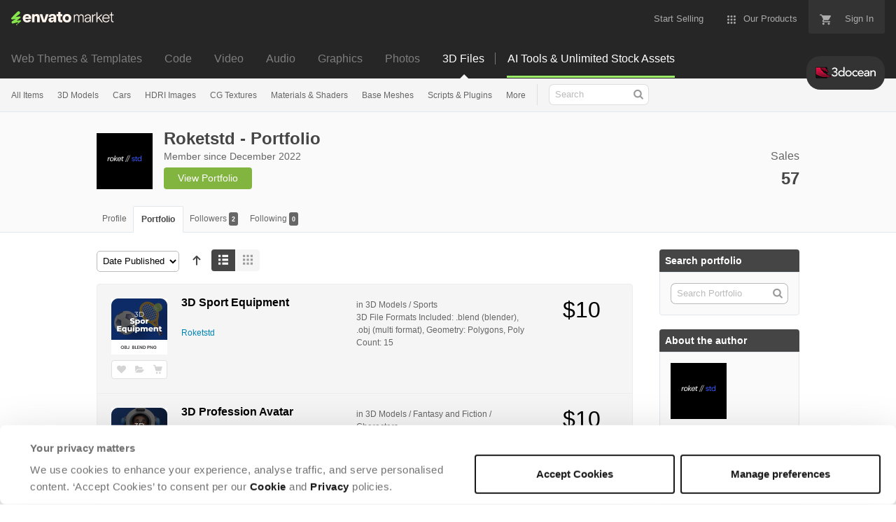

--- FILE ---
content_type: text/html; charset=utf-8
request_url: https://3docean.net/user/roketstd/portfolio
body_size: 26941
content:
<!doctype html>
<!--[if IE 9]> <html class="no-js ie9 fixed-layout" lang="en"> <![endif]-->
<!--[if gt IE 9]><!--> <html class="no-js " lang="en"> <!--<![endif]-->
  <head>
    <meta charset="utf-8">
  <script nonce="nMT2b765lNzP8MznO768kQ==">
//<![CDATA[
  window.DATADOG_CONFIG = {
    clientToken: 'puba7a42f353afa86efd9e11ee56e5fc8d9',
    applicationId: '8561f3f6-5252-482b-ba9f-2bbb1b009106',
    site: 'datadoghq.com',
    service: 'marketplace',
    env: 'production',
    version: '9e37dd6768ed848f109bd2b9a7aa496923276ef7',
    sessionSampleRate: 0.2,
    sessionReplaySampleRate: 5
  };

//]]>
</script>


<meta content="origin-when-cross-origin" name="referrer" />

<link rel="dns-prefetch" href="//s3.envato.com" />
<link rel="preload" href="https://public-assets.envato-static.com/assets/generated_sprites/logos-20f56d7ae7a08da2c6698db678490c591ce302aedb1fcd05d3ad1e1484d3caf9.png" as="image" />
<link rel="preload" href="https://public-assets.envato-static.com/assets/generated_sprites/common-5af54247f3a645893af51456ee4c483f6530608e9c15ca4a8ac5a6e994d9a340.png" as="image" />


<title>Roketstd - Portfolio | 3DOcean</title>

<meta name="description" content="Browse a massive collection of royalty free 3D models, stock 3D objects, and CG Textures for 3D modelling software like Cinema 4D, Maya, and 3ds Max">

  <meta name="viewport" content="width=device-width,initial-scale=1">

<link rel="icon" type="image/x-icon" href="https://public-assets.envato-static.com/assets/icons/favicons/favicon-1147a1221bfa55e7ee6678c2566ccd7580fa564fe2172489284a1c0b1d8d595d.png" />
  <link rel="apple-touch-icon-precomposed" type="image/x-icon" href="https://public-assets.envato-static.com/assets/icons/favicons/apple-touch-icon-72x72-precomposed-ea6fb08063069270d41814bdcea6a36fee5fffaba8ec1f0be6ccf3ebbb63dddb.png" sizes="72x72" />
  <link rel="apple-touch-icon-precomposed" type="image/x-icon" href="https://public-assets.envato-static.com/assets/icons/favicons/apple-touch-icon-114x114-precomposed-bab982e452fbea0c6821ffac2547e01e4b78e1df209253520c7c4e293849c4d3.png" sizes="114x114" />
  <link rel="apple-touch-icon-precomposed" type="image/x-icon" href="https://public-assets.envato-static.com/assets/icons/favicons/apple-touch-icon-120x120-precomposed-8275dc5d1417e913b7bd8ad048dccd1719510f0ca4434f139d675172c1095386.png" sizes="120x120" />
  <link rel="apple-touch-icon-precomposed" type="image/x-icon" href="https://public-assets.envato-static.com/assets/icons/favicons/apple-touch-icon-144x144-precomposed-c581101b4f39d1ba1c4a5e45edb6b3418847c5c387b376930c6a9922071c8148.png" sizes="144x144" />
<link rel="apple-touch-icon-precomposed" type="image/x-icon" href="https://public-assets.envato-static.com/assets/icons/favicons/apple-touch-icon-precomposed-c581101b4f39d1ba1c4a5e45edb6b3418847c5c387b376930c6a9922071c8148.png" />

  <link rel="stylesheet" href="https://public-assets.envato-static.com/assets/market/core/index-4a32db8efb8ba73da5c9640f476938dfb05d3a5e73ad1fe5c96d84ac53130336.css" media="all" />
  <link rel="stylesheet" href="https://public-assets.envato-static.com/assets/market/pages/default/index-6924b687852b080bd6d5b290272c385a5112b44811ad280c01c4e8fd6f285df3.css" media="all" />


<script src="https://public-assets.envato-static.com/assets/components/brand_neue_tokens-3647ccb350ec80eb4f842ff0b6e6441c87b920ede2ad70cff79790c873711182.js" nonce="nMT2b765lNzP8MznO768kQ==" defer="defer"></script>

<meta name="theme-color" content="#333333">


<link rel="canonical" href="https://3docean.net/user/roketstd/portfolio" />

<script type="application/ld+json">
{
  "@context": "http://schema.org",
  "@type": "WebSite",
  "name": "3DOcean",
  "url": "https://3docean.net"
}
</script>





<script nonce="nMT2b765lNzP8MznO768kQ==">
//<![CDATA[
  window.dataLayer = window.dataLayer || [];

//]]>
</script>
<meta name="bingbot" content="nocache">

      <meta property="og:title" content="Roketstd - Portfolio | 3DOcean" />
  <meta property="og:type" content="website" />
  <meta property="og:url" content="https://3docean.net/user/roketstd/portfolio" />
  <meta property="og:image" content="https://public-assets.envato-static.com/assets/logos/marketplaces/200px/3DOcean-9ec12d827958aba1014ed00bf430cdd6919bb181010aa7e771cfcd5efb710908.png" />
  <meta property="og:description" content="Browse a massive collection of royalty free 3D models, stock 3D objects, and CG Textures for 3D modelling software like Cinema 4D, Maya, and 3ds Max" />
  <meta property="og:site_name" content="3DOcean" />
  <meta property="fb:admins" content="580836304" />


<meta name="csrf-param" content="authenticity_token" />
<meta name="csrf-token" content="9pCGv_w-1PwX-H_bJjf0YsU0em6-CL2Dy8CliTVcHz3nlTyle3pF3RwizS7PUOUcXCtHcNJls3kPDKyku8EOdw" />

<meta name="turbo-visit-control" content="reload">







    <script type="text/plain" nonce="nMT2b765lNzP8MznO768kQ==" data-cookieconsent="statistics">
//<![CDATA[
      var container_env_param = "";
      (function(w,d,s,l,i) {
      w[l]=w[l]||[];w[l].push({'gtm.start':
      new Date().getTime(),event:'gtm.js'});
      var f=d.getElementsByTagName(s)[0],
      j=d.createElement(s),dl=l!='dataLayer'?'&l='+l:'';
      j.async=true;j.src='https://www.googletagmanager.com/gtm.js?id='+i+dl+container_env_param;
      f.parentNode.insertBefore(j,f);
      })(window,document,'script','dataLayer','GTM-W8KL5Q5');

//]]>
</script>
    <script type="text/plain" nonce="nMT2b765lNzP8MznO768kQ==" data-cookieconsent="marketing">
//<![CDATA[
      var gtmId = 'GTM-KGCDGPL6';
      var container_env_param = "";
      // Google Tag Manager Tracking Code
      (function(w,d,s,l,i) {
        w[l]=w[l]||[];w[l].push({'gtm.start':
          new Date().getTime(),event:'gtm.js'});
        var f=d.getElementsByTagName(s)[0],
          j=d.createElement(s),dl=l!='dataLayer'?'&l='+l:'';
        j.async=true;j.src='https://www.googletagmanager.com/gtm.js?id='+i+dl+container_env_param;
        f.parentNode.insertBefore(j,f);
      })(window,document,'script','dataLayer', gtmId);



//]]>
</script>


    <script src="https://public-assets.envato-static.com/assets/market/core/head-d4f3da877553664cb1d5ed45cb42c6ec7e6b00d0c4d164be8747cfd5002a24eb.js" nonce="nMT2b765lNzP8MznO768kQ=="></script>
  </head>
  <body
    class="color-scheme-light susy-layout-disabled"
    data-view="app impressionTracker"
    data-responsive="true"
    data-user-signed-in="false"
  >
    <script nonce="nMT2b765lNzP8MznO768kQ==">
//<![CDATA[
    var gtmConfig = {}

//]]>
</script>

    <!--[if lte IE 8]>
  <div style="color:#fff;background:#f00;padding:20px;text-align:center;">
    3DOcean no longer actively supports this version of Internet Explorer. We suggest that you <a href="https://windows.microsoft.com/en-us/internet-explorer/download-ie" style="color:#fff;text-decoration:underline;">upgrade to a newer version</a> or <a href="https://browsehappy.com/" style="color:#fff;text-decoration:underline;">try a different browser</a>.
  </div>
<![endif]-->

    <script src="https://public-assets.envato-static.com/assets/gtm_measurements-e947ca32625d473f817a542e5e32d96fb8c283f28fca4cb018a92c05fc3074d6.js" nonce="nMT2b765lNzP8MznO768kQ=="></script>
        <noscript>
      <iframe
        src="https://www.googletagmanager.com/ns.html?id=GTM-W8KL5Q5"
        height="0"
        width="0"
        style="display:none;visibility:hidden"
      >
      </iframe>
    </noscript>

        <noscript>
      <iframe
        src="https://www.googletagmanager.com/ns.html?id=GTM-KGCDGPL6"
        height="0"
        width="0"
        style="display:none;visibility:hidden"
      >
      </iframe>
    </noscript>


    <script nonce="nMT2b765lNzP8MznO768kQ==">
//<![CDATA[
  (function() {
    function normalizeAttributeValue(value) {
      if (value === undefined || value === null) return undefined

      var normalizedValue

      if (Array.isArray(value)) {
        normalizedValue = normalizedValue || value
          .map(normalizeAttributeValue)
          .filter(Boolean)
          .join(', ')
      }

      normalizedValue = normalizedValue || value
        .toString()
        .toLowerCase()
        .trim()
        .replace(/&amp;/g, '&')
        .replace(/&#39;/g, "'")
        .replace(/\s+/g, ' ')

      if (normalizedValue === '') return undefined
      return normalizedValue
    }

    var pageAttributes = {
      app_name: normalizeAttributeValue('Marketplace'),
      app_env: normalizeAttributeValue('production'),
      app_version: normalizeAttributeValue('9e37dd6768ed848f109bd2b9a7aa496923276ef7'),
      page_type: normalizeAttributeValue('author portfolio'),
      page_location: window.location.href,
      page_title: document.title,
      page_referrer: document.referrer,
      ga_param: normalizeAttributeValue(''),
      event_attributes: null,
      user_attributes: {
        user_id: normalizeAttributeValue(''),
        market_user_id: normalizeAttributeValue(''),
      }
    }
    dataLayer.push(pageAttributes)

    dataLayer.push({
      event: 'analytics_ready',
      event_attributes: {
        event_type: 'user',
        custom_timestamp: Date.now()
      }
    })
  })();

//]]>
</script>

    <div class="page">
        <div class="page__off-canvas--left overflow">
          <div class="off-canvas-left js-off-canvas-left">
  <div class="off-canvas-left__top">
    <a href="https://3docean.net">Envato Market</a>
  </div>

  <div class="off-canvas-left__current-site -color-3docean">
  <span class="off-canvas-left__site-title">
    3D Files
  </span>

  <a class="off-canvas-left__current-site-toggle -white-arrow -color-3docean" data-view="dropdown" data-dropdown-target=".off-canvas-left__sites" href="#"></a>
</div>

<div class="off-canvas-left__sites is-hidden" id="off-canvas-sites">
    <a class="off-canvas-left__site" href="https://themeforest.net/?auto_signin=true">
      <span class="off-canvas-left__site-title">
        Web Themes &amp; Templates
      </span>
      <i class="e-icon -icon-right-open"></i>
</a>    <a class="off-canvas-left__site" href="https://codecanyon.net/?auto_signin=true">
      <span class="off-canvas-left__site-title">
        Code
      </span>
      <i class="e-icon -icon-right-open"></i>
</a>    <a class="off-canvas-left__site" href="https://videohive.net/?auto_signin=true">
      <span class="off-canvas-left__site-title">
        Video
      </span>
      <i class="e-icon -icon-right-open"></i>
</a>    <a class="off-canvas-left__site" href="https://audiojungle.net/?auto_signin=true">
      <span class="off-canvas-left__site-title">
        Audio
      </span>
      <i class="e-icon -icon-right-open"></i>
</a>    <a class="off-canvas-left__site" href="https://graphicriver.net/?auto_signin=true">
      <span class="off-canvas-left__site-title">
        Graphics
      </span>
      <i class="e-icon -icon-right-open"></i>
</a>    <a class="off-canvas-left__site" href="https://photodune.net/?auto_signin=true">
      <span class="off-canvas-left__site-title">
        Photos
      </span>
      <i class="e-icon -icon-right-open"></i>
</a></div>

  <div class="off-canvas-left__search">
  <form id="search" action="/category/all" accept-charset="UTF-8" method="get">
    <div class="search-field -border-none">
      <div class="search-field__input">
        <input id="term" name="term" type="search" placeholder="Search" class="search-field__input-field" />
      </div>
      <button class="search-field__button" type="submit">
        <i class="e-icon -icon-search"><span class="e-icon__alt">Search</span></i>
      </button>
    </div>
</form></div>

  <ul>
    <li>
  <a class="elements-nav__category-link external-link" target="_blank" data-analytics-view-payload="{&quot;eventName&quot;:&quot;view_promotion&quot;,&quot;contextDetail&quot;:&quot;site switcher&quot;,&quot;ecommerce&quot;:{&quot;promotionId&quot;:&quot;switcher_mobile_DEC2025&quot;,&quot;promotionName&quot;:&quot;switcher_mobile_DEC2025&quot;,&quot;promotionType&quot;:&quot;elements referral&quot;}}" data-analytics-click-payload="{&quot;eventName&quot;:&quot;select_promotion&quot;,&quot;contextDetail&quot;:&quot;site switcher&quot;,&quot;ecommerce&quot;:{&quot;promotionId&quot;:&quot;switcher_mobile_DEC2025&quot;,&quot;promotionName&quot;:&quot;switcher_mobile_DEC2025&quot;,&quot;promotionType&quot;:&quot;elements referral&quot;}}" href="https://elements.envato.com/?utm_campaign=switcher_mobile_DEC2025&amp;utm_medium=referral&amp;utm_source=3docean.net">Unlimited Downloads</a>
</li>


    <li>
        <a class="off-canvas-category-link" data-view="dropdown" data-dropdown-target="#off-canvas-all-items" href="/category/all">
          All Items
</a>
        <ul class="is-hidden" id="off-canvas-all-items">
            <li>
              <a class="off-canvas-category-link--sub" href="/top-sellers">Popular Files</a>
            </li>
            <li>
              <a class="off-canvas-category-link--sub" href="/feature">Featured Files</a>
            </li>
            <li>
              <a class="off-canvas-category-link--sub" href="/search?date=this-month&amp;sort=sales">Top New Files</a>
            </li>
            <li>
              <a class="off-canvas-category-link--sub" href="/follow_feed">Follow Feed</a>
            </li>
            <li>
              <a class="off-canvas-category-link--sub" href="/authors/top">Top Authors</a>
            </li>
            <li>
              <a class="off-canvas-category-link--sub" href="/page/top_new_sellers">Top New Authors</a>
            </li>
            <li>
              <a class="off-canvas-category-link--sub" href="/collections">Public Collections</a>
            </li>
            <li>
              <a class="off-canvas-category-link--sub" href="/category">View All Categories</a>
            </li>
            <li>
              <a class="off-canvas-category-link--sub external-link elements-nav__category-link" target="_blank" data-analytics-view-payload="{&quot;eventName&quot;:&quot;view_promotion&quot;,&quot;contextDetail&quot;:&quot;sub nav&quot;,&quot;ecommerce&quot;:{&quot;promotionId&quot;:&quot;Unlimited 3D Assets&quot;,&quot;promotionName&quot;:&quot;Unlimited 3D Assets&quot;,&quot;promotionType&quot;:&quot;elements referral&quot;}}" data-analytics-click-payload="{&quot;eventName&quot;:&quot;select_promotion&quot;,&quot;contextDetail&quot;:&quot;sub nav&quot;,&quot;ecommerce&quot;:{&quot;promotionId&quot;:&quot;Unlimited 3D Assets&quot;,&quot;promotionName&quot;:&quot;Unlimited 3D Assets&quot;,&quot;promotionType&quot;:&quot;elements referral&quot;}}" href="https://elements.envato.com/c/3d?utm_campaign=elements_mkt-nav_child&amp;utm_content=3do_all-items&amp;utm_medium=referral&amp;utm_source=3docean.net">Unlimited 3D Assets</a>
            </li>
        </ul>

    </li>
    <li>
        <a class="off-canvas-category-link" data-view="dropdown" data-dropdown-target="#off-canvas-3d-models" href="/category/3d-models">
          3D Models
</a>
        <ul class="is-hidden" id="off-canvas-3d-models">
            <li>
              <a class="off-canvas-category-link--sub" href="/category/3d-models">Show all 3D Models</a>
            </li>
            <li>
              <a class="off-canvas-category-link--sub" href="/popular_item/by_category?category=3d-models">Popular Items</a>
            </li>
            <li>
              <a class="off-canvas-category-link--sub" href="/category/3d-models/anatomy">Anatomy</a>
            </li>
            <li>
              <a class="off-canvas-category-link--sub" href="/category/3d-models/animals">Animals</a>
            </li>
            <li>
              <a class="off-canvas-category-link--sub" href="/category/3d-models/base-meshes">Base Meshes</a>
            </li>
            <li>
              <a class="off-canvas-category-link--sub" href="/category/3d-models/buildings-and-architecture">Buildings and Architecture</a>
            </li>
            <li>
              <a class="off-canvas-category-link--sub" href="/category/3d-models/clothes-accessories">Clothes &amp; Accessories</a>
            </li>
            <li>
              <a class="off-canvas-category-link--sub" href="/category/3d-models/deco-objects">Deco Objects</a>
            </li>
            <li>
              <a class="off-canvas-category-link--sub" href="/category/3d-models/design-elements">Design Elements</a>
            </li>
            <li>
              <a class="off-canvas-category-link--sub" href="/category/3d-models/electronics">Electronics</a>
            </li>
            <li>
              <a class="off-canvas-category-link--sub" href="/category/3d-models/engines-and-parts">Engines and Parts</a>
            </li>
            <li>
              <a class="off-canvas-category-link--sub" href="/category/3d-models/fantasy-and-fiction">Fantasy and Fiction</a>
            </li>
            <li>
              <a class="off-canvas-category-link--sub" href="/category/3d-models/food-and-drinks">Food and Drinks</a>
            </li>
            <li>
              <a class="off-canvas-category-link--sub" href="/category/3d-models/furnishings">Furnishings</a>
            </li>
            <li>
              <a class="off-canvas-category-link--sub" href="/category/3d-models/humans">Humans</a>
            </li>
            <li>
              <a class="off-canvas-category-link--sub" href="/category/3d-models/music">Music</a>
            </li>
            <li>
              <a class="off-canvas-category-link--sub" href="/category/3d-models/nature">Nature</a>
            </li>
            <li>
              <a class="off-canvas-category-link--sub" href="/category/3d-models/products">Products</a>
            </li>
            <li>
              <a class="off-canvas-category-link--sub" href="/category/3d-models/science">Science</a>
            </li>
            <li>
              <a class="off-canvas-category-link--sub" href="/category/3d-models/sports">Sports</a>
            </li>
            <li>
              <a class="off-canvas-category-link--sub" href="/category/3d-models/theme-packages">Theme Packages</a>
            </li>
            <li>
              <a class="off-canvas-category-link--sub" href="/category/3d-models/tools">Tools</a>
            </li>
            <li>
              <a class="off-canvas-category-link--sub" href="/category/3d-models/toys-and-games">Toys and Games</a>
            </li>
            <li>
              <a class="off-canvas-category-link--sub" href="/category/3d-models/vehicles">Vehicles</a>
            </li>
            <li>
              <a class="off-canvas-category-link--sub" href="/category/3d-models/weapons-and-armor">Weapons and Armor</a>
            </li>
            <li>
              <a class="off-canvas-category-link--sub" href="/category/3d-models/miscellaneous">Miscellaneous</a>
            </li>
        </ul>

    </li>
    <li>

        <a class="off-canvas-category-link--empty" href="/category/3d-models/vehicles/land/cars">
          Cars
</a>
    </li>
    <li>
        <a class="off-canvas-category-link" data-view="dropdown" data-dropdown-target="#off-canvas-hdri-images" href="/category/cg-textures/hdri-images">
          HDRI Images
</a>
        <ul class="is-hidden" id="off-canvas-hdri-images">
            <li>
              <a class="off-canvas-category-link--sub" href="/category/cg-textures/hdri-images">Show all HDRI Images</a>
            </li>
            <li>
              <a class="off-canvas-category-link--sub" href="/category/cg-textures/hdri-images/exterior">Exterior</a>
            </li>
            <li>
              <a class="off-canvas-category-link--sub" href="/category/cg-textures/hdri-images/interior">Interior</a>
            </li>
            <li>
              <a class="off-canvas-category-link--sub" href="/category/cg-textures/hdri-images/exterior/sky">Sky</a>
            </li>
        </ul>

    </li>
    <li>
        <a class="off-canvas-category-link" data-view="dropdown" data-dropdown-target="#off-canvas-cg-textures" href="/category/cg-textures">
          CG Textures
</a>
        <ul class="is-hidden" id="off-canvas-cg-textures">
            <li>
              <a class="off-canvas-category-link--sub" href="/category/cg-textures">Show all CG Textures</a>
            </li>
            <li>
              <a class="off-canvas-category-link--sub" href="/popular_item/by_category?category=cg-textures">Popular Items</a>
            </li>
            <li>
              <a class="off-canvas-category-link--sub" href="/category/cg-textures/bones">Bones</a>
            </li>
            <li>
              <a class="off-canvas-category-link--sub" href="/category/cg-textures/buildings">Buildings</a>
            </li>
            <li>
              <a class="off-canvas-category-link--sub" href="/category/cg-textures/concrete">Concrete</a>
            </li>
            <li>
              <a class="off-canvas-category-link--sub" href="/category/cg-textures/doors">Doors</a>
            </li>
            <li>
              <a class="off-canvas-category-link--sub" href="/category/cg-textures/fabric">Fabric</a>
            </li>
            <li>
              <a class="off-canvas-category-link--sub" href="/category/cg-textures/fauna">Fauna</a>
            </li>
            <li>
              <a class="off-canvas-category-link--sub" href="/category/cg-textures/flora">Flora</a>
            </li>
            <li>
              <a class="off-canvas-category-link--sub" href="/category/cg-textures/ground">Ground</a>
            </li>
            <li>
              <a class="off-canvas-category-link--sub" href="/category/cg-textures/hdri-images">HDRI Images</a>
            </li>
            <li>
              <a class="off-canvas-category-link--sub" href="/category/cg-textures/humans">Humans</a>
            </li>
            <li>
              <a class="off-canvas-category-link--sub" href="/category/cg-textures/ice">Ice</a>
            </li>
            <li>
              <a class="off-canvas-category-link--sub" href="/category/cg-textures/metal">Metal</a>
            </li>
            <li>
              <a class="off-canvas-category-link--sub" href="/category/cg-textures/ornaments">Ornaments</a>
            </li>
            <li>
              <a class="off-canvas-category-link--sub" href="/category/cg-textures/paper">Paper</a>
            </li>
            <li>
              <a class="off-canvas-category-link--sub" href="/category/cg-textures/plaster">Plaster</a>
            </li>
            <li>
              <a class="off-canvas-category-link--sub" href="/category/cg-textures/plastic">Plastic</a>
            </li>
            <li>
              <a class="off-canvas-category-link--sub" href="/category/cg-textures/roads">Roads</a>
            </li>
            <li>
              <a class="off-canvas-category-link--sub" href="/category/cg-textures/roofing">Roofing</a>
            </li>
            <li>
              <a class="off-canvas-category-link--sub" href="/category/cg-textures/skies">Skies</a>
            </li>
            <li>
              <a class="off-canvas-category-link--sub" href="/category/cg-textures/stone">Stone</a>
            </li>
            <li>
              <a class="off-canvas-category-link--sub" href="/category/cg-textures/tiles">Tiles</a>
            </li>
            <li>
              <a class="off-canvas-category-link--sub" href="/category/cg-textures/walls">Walls</a>
            </li>
            <li>
              <a class="off-canvas-category-link--sub" href="/category/cg-textures/water">Water</a>
            </li>
            <li>
              <a class="off-canvas-category-link--sub" href="/category/cg-textures/windows">Windows</a>
            </li>
            <li>
              <a class="off-canvas-category-link--sub" href="/category/cg-textures/wood">Wood</a>
            </li>
            <li>
              <a class="off-canvas-category-link--sub" href="/category/cg-textures/miscellaneous">Miscellaneous</a>
            </li>
        </ul>

    </li>
    <li>
        <a class="off-canvas-category-link" data-view="dropdown" data-dropdown-target="#off-canvas-materials-shaders" href="/category/materials-and-shaders">
          Materials &amp; Shaders
</a>
        <ul class="is-hidden" id="off-canvas-materials-shaders">
            <li>
              <a class="off-canvas-category-link--sub" href="/category/materials-and-shaders">Show all Materials &amp; Shaders</a>
            </li>
            <li>
              <a class="off-canvas-category-link--sub" href="/popular_item/by_category?category=materials-and-shaders">Popular Items</a>
            </li>
            <li>
              <a class="off-canvas-category-link--sub" href="/category/materials-and-shaders/ceramic">Ceramic</a>
            </li>
            <li>
              <a class="off-canvas-category-link--sub" href="/category/materials-and-shaders/fabric">Fabric</a>
            </li>
            <li>
              <a class="off-canvas-category-link--sub" href="/category/materials-and-shaders/glass">Glass</a>
            </li>
            <li>
              <a class="off-canvas-category-link--sub" href="/category/materials-and-shaders/glow">Glow</a>
            </li>
            <li>
              <a class="off-canvas-category-link--sub" href="/category/materials-and-shaders/marble">Marble</a>
            </li>
            <li>
              <a class="off-canvas-category-link--sub" href="/category/materials-and-shaders/metal">Metal</a>
            </li>
            <li>
              <a class="off-canvas-category-link--sub" href="/category/materials-and-shaders/organic">Organic</a>
            </li>
            <li>
              <a class="off-canvas-category-link--sub" href="/category/materials-and-shaders/plastic">Plastic</a>
            </li>
            <li>
              <a class="off-canvas-category-link--sub" href="/category/materials-and-shaders/sci-fi">Sci-fi</a>
            </li>
            <li>
              <a class="off-canvas-category-link--sub" href="/category/materials-and-shaders/stone">Stone</a>
            </li>
            <li>
              <a class="off-canvas-category-link--sub" href="/category/materials-and-shaders/water">Water</a>
            </li>
            <li>
              <a class="off-canvas-category-link--sub" href="/category/materials-and-shaders/wood">Wood</a>
            </li>
            <li>
              <a class="off-canvas-category-link--sub" href="/category/materials-and-shaders/miscellaneous">Miscellaneous</a>
            </li>
        </ul>

    </li>
    <li>

        <a class="off-canvas-category-link--empty" href="/category/3d-models/base-meshes">
          Base Meshes
</a>
    </li>
    <li>
        <a class="off-canvas-category-link" data-view="dropdown" data-dropdown-target="#off-canvas-scripts-plugins" href="/category/scripts-and-plugins">
          Scripts &amp; Plugins
</a>
        <ul class="is-hidden" id="off-canvas-scripts-plugins">
            <li>
              <a class="off-canvas-category-link--sub" href="/category/scripts-and-plugins">Show all Scripts &amp; Plugins</a>
            </li>
            <li>
              <a class="off-canvas-category-link--sub" href="/popular_item/by_category?category=scripts-and-plugins">Popular Items</a>
            </li>
            <li>
              <a class="off-canvas-category-link--sub" href="/category/scripts-and-plugins/plugins">Plugins</a>
            </li>
            <li>
              <a class="off-canvas-category-link--sub" href="/category/scripts-and-plugins/scripts">Scripts</a>
            </li>
        </ul>

    </li>
    <li>
        <a class="off-canvas-category-link" data-view="dropdown" data-dropdown-target="#off-canvas-more" href="/category">
          More
</a>
        <ul class="is-hidden" id="off-canvas-more">
            <li>
              <a class="off-canvas-category-link--sub" href="/category/2d-concepts">2D Concepts</a>
            </li>
            <li>
              <a class="off-canvas-category-link--sub" href="/category/animation-data">Animation Data</a>
            </li>
            <li>
              <a class="off-canvas-category-link--sub" href="/category/render-setups">Render Setups</a>
            </li>
        </ul>

    </li>

</ul>

</div>

        </div>

        <div class="page__off-canvas--right overflow">
          <div class="off-canvas-right">
    <a class="off-canvas-right__link--cart" href="/cart">
  Guest Cart
  <div class="shopping-cart-summary is-empty" data-view="cartCount">
    <span class="js-cart-summary-count shopping-cart-summary__count">0</span>
    <i class="e-icon -icon-cart"></i>
  </div>
</a>
<a class="off-canvas-right__link" href="/sign_up">
  Create an Envato Account
  <i class="e-icon -icon-envato"></i>
</a>
<a class="off-canvas-right__link" href="/sign_in">
  Sign In
  <i class="e-icon -icon-login"></i>
</a>
</div>

        </div>

      <div class="page__canvas">
        <div class="canvas">
          <div class="canvas__header">

            <header class="site-header">
                <div class="site-header__mini is-hidden-desktop">
                  <div class="header-mini">
  <div class="header-mini__button--cart">
    <a class="btn btn--square" href="/cart">
      <svg width="14px"
     height="14px"
     viewBox="0 0 14 14"
     class="header-mini__button-cart-icon"
     xmlns="http://www.w3.org/2000/svg"
     aria-labelledby="title"
     role="img">
  <title>Cart</title>
  <path d="M 0.009 1.349 C 0.009 1.753 0.347 2.086 0.765 2.086 C 0.765 2.086 0.766 2.086 0.767 2.086 L 0.767 2.09 L 2.289 2.09 L 5.029 7.698 L 4.001 9.507 C 3.88 9.714 3.812 9.958 3.812 10.217 C 3.812 11.028 4.496 11.694 5.335 11.694 L 14.469 11.694 L 14.469 11.694 C 14.886 11.693 15.227 11.36 15.227 10.957 C 15.227 10.552 14.886 10.221 14.469 10.219 L 14.469 10.217 L 5.653 10.217 C 5.547 10.217 5.463 10.135 5.463 10.031 L 5.487 9.943 L 6.171 8.738 L 11.842 8.738 C 12.415 8.738 12.917 8.436 13.175 7.978 L 15.901 3.183 C 15.96 3.08 15.991 2.954 15.991 2.828 C 15.991 2.422 15.65 2.09 15.23 2.09 L 3.972 2.09 L 3.481 1.077 L 3.466 1.043 C 3.343 0.79 3.084 0.612 2.778 0.612 C 2.777 0.612 0.765 0.612 0.765 0.612 C 0.347 0.612 0.009 0.943 0.009 1.349 Z M 3.819 13.911 C 3.819 14.724 4.496 15.389 5.335 15.389 C 6.171 15.389 6.857 14.724 6.857 13.911 C 6.857 13.097 6.171 12.434 5.335 12.434 C 4.496 12.434 3.819 13.097 3.819 13.911 Z M 11.431 13.911 C 11.431 14.724 12.11 15.389 12.946 15.389 C 13.784 15.389 14.469 14.724 14.469 13.911 C 14.469 13.097 13.784 12.434 12.946 12.434 C 12.11 12.434 11.431 13.097 11.431 13.911 Z"></path>

</svg>


      <span class="is-hidden">Cart</span>
      <span class="header-mini__button-cart-cart-amount is-hidden"
            data-view="headerCartCount">
        0
      </span>
</a>  </div>
  <div class="header-mini__button--account">
    <a class="btn btn--square" data-view="offCanvasNavToggle" data-off-canvas="right" href="#account">
      <i class="e-icon -icon-person"></i>
      <span class="is-hidden">Account</span>
</a>  </div>

    <div class="header-mini__button--categories">
      <a class="btn btn--square" data-view="offCanvasNavToggle" data-off-canvas="left" href="#categories">
        <i class="e-icon -icon-hamburger"></i>
        <span class="is-hidden">Sites, Search &amp; Categories</span>
</a>    </div>

  <div class="header-mini__logo">
  <a href="https://3docean.net/?auto_signin=true">
    <img alt="3DOcean" class="header-mini__logo--3docean" src="https://public-assets.envato-static.com/assets/common/transparent-1px-1f61547480c17dc67dd9a6c38545a5911cc4a8024f6f3c0992e7c1c81fb37578.png" />
</a></div>


</div>

                </div>

              <div class="global-header is-hidden-tablet-and-below">

  <div class='grid-container -layout-wide'>
    <div class='global-header__wrapper'>
      <a href="https://3docean.net">
        <img height="20" alt="Envato Market" class="global-header__logo" src="https://public-assets.envato-static.com/assets/logos/envato_market-dd390ae860330996644c1c109912d2bf63885fc075b87215ace9b5b4bdc71cc8.svg" />
</a>
      <nav class='global-header-menu' role='navigation'>
        <ul class='global-header-menu__list'>
            <li class='global-header-menu__list-item'>
              <a class="global-header-menu__link" href="https://author.envato.com">
                <span class='global-header-menu__link-text'>
                  Start Selling
                </span>
</a>            </li>


          <li data-view="globalHeaderMenuDropdownHandler" class='global-header-menu__list-item--with-dropdown'>
  <a data-lazy-load-trigger="mouseover" class="global-header-menu__link" href="#">
    <svg width="16px"
     height="16px"
     viewBox="0 0 16 16"
     class="global-header-menu__icon"
     xmlns="http://www.w3.org/2000/svg"
     aria-labelledby="title"
     role="img">
  <title>Menu</title>
  <path d="M3.5 2A1.5 1.5 0 0 1 5 3.5 1.5 1.5 0 0 1 3.5 5 1.5 1.5 0 0 1 2 3.5 1.5 1.5 0 0 1 3.5 2zM8 2a1.5 1.5 0 0 1 1.5 1.5A1.5 1.5 0 0 1 8 5a1.5 1.5 0 0 1-1.5-1.5A1.5 1.5 0 0 1 8 2zM12.5 2A1.5 1.5 0 0 1 14 3.5 1.5 1.5 0 0 1 12.5 5 1.5 1.5 0 0 1 11 3.5 1.5 1.5 0 0 1 12.5 2zM3.5 6.5A1.5 1.5 0 0 1 5 8a1.5 1.5 0 0 1-1.5 1.5A1.5 1.5 0 0 1 2 8a1.5 1.5 0 0 1 1.5-1.5zM8 6.5A1.5 1.5 0 0 1 9.5 8 1.5 1.5 0 0 1 8 9.5 1.5 1.5 0 0 1 6.5 8 1.5 1.5 0 0 1 8 6.5zM12.5 6.5A1.5 1.5 0 0 1 14 8a1.5 1.5 0 0 1-1.5 1.5A1.5 1.5 0 0 1 11 8a1.5 1.5 0 0 1 1.5-1.5zM3.5 11A1.5 1.5 0 0 1 5 12.5 1.5 1.5 0 0 1 3.5 14 1.5 1.5 0 0 1 2 12.5 1.5 1.5 0 0 1 3.5 11zM8 11a1.5 1.5 0 0 1 1.5 1.5A1.5 1.5 0 0 1 8 14a1.5 1.5 0 0 1-1.5-1.5A1.5 1.5 0 0 1 8 11zM12.5 11a1.5 1.5 0 0 1 1.5 1.5 1.5 1.5 0 0 1-1.5 1.5 1.5 1.5 0 0 1-1.5-1.5 1.5 1.5 0 0 1 1.5-1.5z"></path>

</svg>

    <span class='global-header-menu__link-text'>
      Our Products
    </span>
</a>
  <div class='global-header-menu__dropdown-container'>
    <div class='global-header-dropdown'>
      <ul class='global-header-dropdown__list'>
          <li>
            <a class="global-header-dropdown__link" data-analytics-view-payload="{&quot;eventName&quot;:&quot;view_promotion&quot;,&quot;contextDetail&quot;:&quot;product picker&quot;,&quot;ecommerce&quot;:{&quot;promotionId&quot;:&quot;elements_mkt-headernav_our_products_26AUG2024&quot;,&quot;promotionName&quot;:&quot;elements_mkt-headernav_our_products_26AUG2024&quot;,&quot;promotionType&quot;:&quot;elements referral&quot;}}" data-analytics-click-payload="{&quot;eventName&quot;:&quot;select_promotion&quot;,&quot;contextDetail&quot;:&quot;product picker&quot;,&quot;ecommerce&quot;:{&quot;promotionId&quot;:&quot;elements_mkt-headernav_our_products_26AUG2024&quot;,&quot;promotionName&quot;:&quot;elements_mkt-headernav_our_products_26AUG2024&quot;,&quot;promotionType&quot;:&quot;elements referral&quot;}}" title="The unlimited creative subscription" target="_blank" href="https://elements.envato.com?utm_source=envatomarket&amp;utm_medium=promos&amp;utm_campaign=elements_mkt-headernav_our_products_26AUG2024&amp;utm_content=headernav">
              <span data-src="https://public-assets.envato-static.com/assets/header/EnvatoElements-logo-4f70ffb865370a5fb978e9a1fc5bbedeeecdfceb8d0ebec2186aef4bee5db79d.svg" data-alt="Envato Elements" data-class="global-header-dropdown__product-logo" class="lazy-load-img global-header-dropdown__product-logo"></span>
                <span class="global-header-dropdown__link-text -decoration-none">The unlimited creative subscription</span>
</a>          </li>
          <li>
            <a class="global-header-dropdown__link" data-analytics-view-payload="{&quot;eventName&quot;:&quot;view_promotion&quot;,&quot;contextDetail&quot;:&quot;product picker&quot;,&quot;ecommerce&quot;:{&quot;promotionId&quot;:&quot;tutsplus_mkt-headernav_our_products_26AUG2024&quot;,&quot;promotionName&quot;:&quot;tutsplus_mkt-headernav_our_products_26AUG2024&quot;,&quot;promotionType&quot;:&quot;&quot;}}" data-analytics-click-payload="{&quot;eventName&quot;:&quot;select_promotion&quot;,&quot;contextDetail&quot;:&quot;product picker&quot;,&quot;ecommerce&quot;:{&quot;promotionId&quot;:&quot;tutsplus_mkt-headernav_our_products_26AUG2024&quot;,&quot;promotionName&quot;:&quot;tutsplus_mkt-headernav_our_products_26AUG2024&quot;,&quot;promotionType&quot;:&quot;&quot;}}" title="Free creative tutorials and courses" target="_blank" href="https://tutsplus.com?utm_source=envatomarket&amp;utm_medium=promos&amp;utm_campaign=tutsplus_mkt-headernav_our_products_26AUG2024&amp;&amp;utm_content=headernav">
              <span data-src="https://public-assets.envato-static.com/assets/header/EnvatoTuts-logo-5bb3e97bcf5ed243facca8a3dfada1cb1c916ab65d5ab88a541fbe9aface742b.svg" data-alt="Tuts+" data-class="global-header-dropdown__product-logo" class="lazy-load-img global-header-dropdown__product-logo"></span>
                <span class="global-header-dropdown__link-text -decoration-none">Free creative tutorials and courses</span>
</a>          </li>
          <li>
            <a class="global-header-dropdown__link" data-analytics-view-payload="{&quot;eventName&quot;:&quot;view_promotion&quot;,&quot;contextDetail&quot;:&quot;product picker&quot;,&quot;ecommerce&quot;:{&quot;promotionId&quot;:&quot;placeit_mkt-headernav_our_products_26AUG2024&quot;,&quot;promotionName&quot;:&quot;placeit_mkt-headernav_our_products_26AUG2024&quot;,&quot;promotionType&quot;:&quot;&quot;}}" data-analytics-click-payload="{&quot;eventName&quot;:&quot;select_promotion&quot;,&quot;contextDetail&quot;:&quot;product picker&quot;,&quot;ecommerce&quot;:{&quot;promotionId&quot;:&quot;placeit_mkt-headernav_our_products_26AUG2024&quot;,&quot;promotionName&quot;:&quot;placeit_mkt-headernav_our_products_26AUG2024&quot;,&quot;promotionType&quot;:&quot;&quot;}}" title="Customize mockups, design and video" target="_blank" href="https://placeit.net?utm_source=envatomarket&amp;utm_medium=promos&amp;utm_campaign=placeit_mkt-headernav_our_products_26AUG2024&amp;utm_content=headernav">
              <span data-src="https://public-assets.envato-static.com/assets/header/Placeit-logo-db4c3dfdec1cbc06ecfc092e600ff2712795f60ce4c50b32c93d450006d7ea8d.svg" data-alt="Placeit by Envato" data-class="global-header-dropdown__product-logo" class="lazy-load-img global-header-dropdown__product-logo"></span>
                <span class="global-header-dropdown__link-text -decoration-none">Customize mockups, design and video</span>
</a>          </li>
      </ul>

      <div class='global-header-dropdown-footer'>
        <ul>
            <li class='global-header-dropdown-footer__list-item'>
              Join the
              <a class="global-header-dropdown-footer__link" target="_blank" href="http://community.envato.com">
                Envato community
</a>            </li>
        </ul>
      </div>
    </div>
  </div>
</li>

          <li class='global-header-menu__list-item -background-light -border-radius'>
  <a id="spec-link-cart" class="global-header-menu__link h-pr1" href="/cart">

    <svg width="16px"
     height="16px"
     viewBox="0 0 16 16"
     class="global-header-menu__icon global-header-menu__icon-cart"
     xmlns="http://www.w3.org/2000/svg"
     aria-labelledby="title"
     role="img">
  <title>Cart</title>
  <path d="M 0.009 1.349 C 0.009 1.753 0.347 2.086 0.765 2.086 C 0.765 2.086 0.766 2.086 0.767 2.086 L 0.767 2.09 L 2.289 2.09 L 5.029 7.698 L 4.001 9.507 C 3.88 9.714 3.812 9.958 3.812 10.217 C 3.812 11.028 4.496 11.694 5.335 11.694 L 14.469 11.694 L 14.469 11.694 C 14.886 11.693 15.227 11.36 15.227 10.957 C 15.227 10.552 14.886 10.221 14.469 10.219 L 14.469 10.217 L 5.653 10.217 C 5.547 10.217 5.463 10.135 5.463 10.031 L 5.487 9.943 L 6.171 8.738 L 11.842 8.738 C 12.415 8.738 12.917 8.436 13.175 7.978 L 15.901 3.183 C 15.96 3.08 15.991 2.954 15.991 2.828 C 15.991 2.422 15.65 2.09 15.23 2.09 L 3.972 2.09 L 3.481 1.077 L 3.466 1.043 C 3.343 0.79 3.084 0.612 2.778 0.612 C 2.777 0.612 0.765 0.612 0.765 0.612 C 0.347 0.612 0.009 0.943 0.009 1.349 Z M 3.819 13.911 C 3.819 14.724 4.496 15.389 5.335 15.389 C 6.171 15.389 6.857 14.724 6.857 13.911 C 6.857 13.097 6.171 12.434 5.335 12.434 C 4.496 12.434 3.819 13.097 3.819 13.911 Z M 11.431 13.911 C 11.431 14.724 12.11 15.389 12.946 15.389 C 13.784 15.389 14.469 14.724 14.469 13.911 C 14.469 13.097 13.784 12.434 12.946 12.434 C 12.11 12.434 11.431 13.097 11.431 13.911 Z"></path>

</svg>


    <span class="global-header-menu__link-cart-amount is-hidden" data-view="headerCartCount" data-test-id="header_cart_count">0</span>
</a></li>

            <li class='global-header-menu__list-item -background-light -border-radius'>
    <a class="global-header-menu__link h-pl1" data-view="modalAjax" href="/sign_in">
      <span id="spec-user-username" class='global-header-menu__link-text'>
        Sign In
      </span>
</a>  </li>

        </ul>
      </nav>
    </div>
  </div>
</div>


              <div class="site-header__sites is-hidden-tablet-and-below">
                <div class="header-sites header-site-titles">
  <div class="grid-container -layout-wide">
    <nav class="header-site-titles__container">
        <div class="header-site-titles__site">
            <a class="header-site-titles__link t-link" alt="Web Templates" href="https://themeforest.net/?auto_signin=true">Web Themes &amp; Templates</a>
        </div>
        <div class="header-site-titles__site">
            <a class="header-site-titles__link t-link" alt="Code" href="https://codecanyon.net/?auto_signin=true">Code</a>
        </div>
        <div class="header-site-titles__site">
            <a class="header-site-titles__link t-link" alt="Video" href="https://videohive.net/?auto_signin=true">Video</a>
        </div>
        <div class="header-site-titles__site">
            <a class="header-site-titles__link t-link" alt="Music" href="https://audiojungle.net/?auto_signin=true">Audio</a>
        </div>
        <div class="header-site-titles__site">
            <a class="header-site-titles__link t-link" alt="Graphics" href="https://graphicriver.net/?auto_signin=true">Graphics</a>
        </div>
        <div class="header-site-titles__site">
            <a class="header-site-titles__link t-link" alt="Photos" href="https://photodune.net/?auto_signin=true">Photos</a>
        </div>
        <div class="header-site-titles__site">
            <a class="header-site-titles__link t-link is-active" alt="3D Files" href="https://3docean.net/?auto_signin=true">3D Files</a>
        </div>

      <div class="header-site-titles__site elements-nav__container">
  <a class="header-site-titles__link t-link elements-nav__main-link"
    href="https://elements.envato.com/?utm_campaign=elements_mkt-switcher_DEC2025&amp;utm_medium=referral&amp;utm_source=3docean.net"
    target="_blank"
  >
    <span>
      AI Tools & Unlimited Stock Assets
    </span>
  </a>

  <a target="_blank" class="elements-nav__dropdown-container unique-selling-points__variant" data-analytics-view-payload="{&quot;eventName&quot;:&quot;view_promotion&quot;,&quot;contextDetail&quot;:&quot;site switcher&quot;,&quot;ecommerce&quot;:{&quot;promotionId&quot;:&quot;elements_mkt-switcher_DEC2025&quot;,&quot;promotionName&quot;:&quot;elements_mkt-switcher_DEC2025&quot;,&quot;promotionType&quot;:&quot;elements referral&quot;}}" data-analytics-click-payload="{&quot;eventName&quot;:&quot;select_promotion&quot;,&quot;contextDetail&quot;:&quot;site switcher&quot;,&quot;ecommerce&quot;:{&quot;promotionId&quot;:&quot;elements_mkt-switcher_DEC2025&quot;,&quot;promotionName&quot;:&quot;elements_mkt-switcher_DEC2025&quot;,&quot;promotionType&quot;:&quot;elements referral&quot;}}" href="https://elements.envato.com/?utm_campaign=elements_mkt-switcher_DEC2025&amp;utm_medium=referral&amp;utm_source=3docean.net">
    <div class="elements-nav__main-panel">
      <img class="elements-nav__logo-container"
        loading="lazy"
        src="https://public-assets.envato-static.com/assets/header/EnvatoElements-logo-4f70ffb865370a5fb978e9a1fc5bbedeeecdfceb8d0ebec2186aef4bee5db79d.svg"
        alt="Elements logo"
        height="23"
        width="101"
        >

      <div class="elements-nav__punch-line">
        <h2>
          Your<span class="accent"> all-in-one</span> <br/>
          creative subscription
        </h2>
        <ul>
          <li>
            <img alt="Icon AI Lab" width="20" height="20" color="black" src="https://public-assets.envato-static.com/assets/icons/icon_ai_lab-392649db566978b164521b68847efa8d998c71724fc01e47d5133d007dd3feef.svg" />
              AI tools
          </li>
          <li>
            <img alt="Icon Perpetual" width="20" height="20" color="black" src="https://public-assets.envato-static.com/assets/icons/icon_perpetual-c6d2f6297b4fbc3e41afbc299858f29506f2900a7e10b5cdd9e967a6a96977e8.svg" />
            Unlimited stock assets
          </li>
          <li>Subscribe to Envato Elements</li>
        </ul>
        <button class="brand-neue-button brand-neue-button__open-in-new elements-nav__cta">Start now</button>
      </div>
    </div>
    <div class="elements-nav__secondary-panel">
      <img class="elements-nav__secondary-panel__collage"
        loading="lazy"
        src="https://public-assets.envato-static.com/assets/header/items-collage-1x-db3a4395c907a3306f099e7cbaf15b0221e0ea593140a0d479b036b119a5b274.png"
        srcset="https://public-assets.envato-static.com/assets/header/items-collage-2x-1e0334ccd058ccce2bcc4ccd04ad1e1ec2a708f89a013dc153aeaacd6cc3d7bf.png 2x"
        alt="Collage of Elements items"
      >
    </div>
</a></div>

      <div class="header-site-floating-logo__container">
        <div class=header-site-floating-logo__3docean ></div>
      </div>
    </nav>
  </div>
</div>

              </div>

              <div class="site-header__categories is-hidden-tablet-and-below">
                <div class="header-categories">
  <div class="grid-container -layout-wide">
    <ul class="header-categories__links">
    <li class="header-categories__links-item">
      <a class="header-categories__main-link" data-view="touchOnlyDropdown" data-dropdown-target=".js-categories-0-dropdown" href="/category/all">

        All Items

</a>
        <div class="header-categories__links-dropdown js-categories-0-dropdown">
          <ul class="header-dropdown">
              <li>
                <a class="" href="/top-sellers">Popular Files</a>
              </li>
              <li>
                <a class="" href="/feature">Featured Files</a>
              </li>
              <li>
                <a class="" href="/search?date=this-month&amp;sort=sales">Top New Files</a>
              </li>
              <li>
                <a class="" href="/follow_feed">Follow Feed</a>
              </li>
              <li>
                <a class="" href="/authors/top">Top Authors</a>
              </li>
              <li>
                <a class="" href="/page/top_new_sellers">Top New Authors</a>
              </li>
              <li>
                <a class="" href="/collections">Public Collections</a>
              </li>
              <li>
                <a class="" href="/category">View All Categories</a>
              </li>
              <li>
                <a class=" header-dropdown__bottom elements-nav__category-link external-link--grey-40" target="_blank" data-analytics-view-payload="{&quot;eventName&quot;:&quot;view_promotion&quot;,&quot;contextDetail&quot;:&quot;sub nav&quot;,&quot;ecommerce&quot;:{&quot;promotionId&quot;:&quot;Unlimited 3D Assets&quot;,&quot;promotionName&quot;:&quot;Unlimited 3D Assets&quot;,&quot;promotionType&quot;:&quot;elements referral&quot;}}" data-analytics-click-payload="{&quot;eventName&quot;:&quot;select_promotion&quot;,&quot;contextDetail&quot;:&quot;sub nav&quot;,&quot;ecommerce&quot;:{&quot;promotionId&quot;:&quot;Unlimited 3D Assets&quot;,&quot;promotionName&quot;:&quot;Unlimited 3D Assets&quot;,&quot;promotionType&quot;:&quot;elements referral&quot;}}" href="https://elements.envato.com/c/3d?utm_campaign=elements_mkt-nav_child&amp;utm_content=3do_all-items&amp;utm_medium=referral&amp;utm_source=3docean.net">Unlimited 3D Assets</a>
              </li>
          </ul>
        </div>
    </li>
    <li class="header-categories__links-item">
      <a class="header-categories__main-link" data-view="touchOnlyDropdown" data-dropdown-target=".js-categories-1-dropdown" href="/category/3d-models">

        3D Models

</a>
        <div class="header-categories__links-dropdown js-categories-1-dropdown">
          <ul class="header-dropdown">
              <li>
                <a class=" header-dropdown__top" href="/popular_item/by_category?category=3d-models">Popular Items</a>
              </li>
              <li>
                <a class="" href="/category/3d-models/anatomy">Anatomy</a>
              </li>
              <li>
                <a class="" href="/category/3d-models/animals">Animals</a>
              </li>
              <li>
                <a class="" href="/category/3d-models/base-meshes">Base Meshes</a>
              </li>
              <li>
                <a class="" href="/category/3d-models/buildings-and-architecture">Buildings and Architecture</a>
              </li>
              <li>
                <a class="" href="/category/3d-models/clothes-accessories">Clothes &amp; Accessories</a>
              </li>
              <li>
                <a class="" href="/category/3d-models/deco-objects">Deco Objects</a>
              </li>
              <li>
                <a class="" href="/category/3d-models/design-elements">Design Elements</a>
              </li>
              <li>
                <a class="" href="/category/3d-models/electronics">Electronics</a>
              </li>
              <li>
                <a class="" href="/category/3d-models/engines-and-parts">Engines and Parts</a>
              </li>
              <li>
                <a class="" href="/category/3d-models/fantasy-and-fiction">Fantasy and Fiction</a>
              </li>
              <li>
                <a class="" href="/category/3d-models/food-and-drinks">Food and Drinks</a>
              </li>
              <li>
                <a class="" href="/category/3d-models/furnishings">Furnishings</a>
              </li>
              <li>
                <a class="" href="/category/3d-models/humans">Humans</a>
              </li>
              <li>
                <a class="" href="/category/3d-models/music">Music</a>
              </li>
              <li>
                <a class="" href="/category/3d-models/nature">Nature</a>
              </li>
              <li>
                <a class="" href="/category/3d-models/products">Products</a>
              </li>
              <li>
                <a class="" href="/category/3d-models/science">Science</a>
              </li>
              <li>
                <a class="" href="/category/3d-models/sports">Sports</a>
              </li>
              <li>
                <a class="" href="/category/3d-models/theme-packages">Theme Packages</a>
              </li>
              <li>
                <a class="" href="/category/3d-models/tools">Tools</a>
              </li>
              <li>
                <a class="" href="/category/3d-models/toys-and-games">Toys and Games</a>
              </li>
              <li>
                <a class="" href="/category/3d-models/vehicles">Vehicles</a>
              </li>
              <li>
                <a class="" href="/category/3d-models/weapons-and-armor">Weapons and Armor</a>
              </li>
              <li>
                <a class="" href="/category/3d-models/miscellaneous">Miscellaneous</a>
              </li>
          </ul>
        </div>
    </li>
    <li class="header-categories__links-item">
      <a class="header-categories__main-link header-categories__main-link--empty" href="/category/3d-models/vehicles/land/cars">

        Cars

</a>
    </li>
    <li class="header-categories__links-item">
      <a class="header-categories__main-link" data-view="touchOnlyDropdown" data-dropdown-target=".js-categories-3-dropdown" href="/category/cg-textures/hdri-images">

        HDRI Images

</a>
        <div class="header-categories__links-dropdown js-categories-3-dropdown">
          <ul class="header-dropdown">
              <li>
                <a class="" href="/category/cg-textures/hdri-images/exterior">Exterior</a>
              </li>
              <li>
                <a class="" href="/category/cg-textures/hdri-images/interior">Interior</a>
              </li>
              <li>
                <a class="" href="/category/cg-textures/hdri-images/exterior/sky">Sky</a>
              </li>
          </ul>
        </div>
    </li>
    <li class="header-categories__links-item">
      <a class="header-categories__main-link" data-view="touchOnlyDropdown" data-dropdown-target=".js-categories-4-dropdown" href="/category/cg-textures">

        CG Textures

</a>
        <div class="header-categories__links-dropdown js-categories-4-dropdown">
          <ul class="header-dropdown">
              <li>
                <a class=" header-dropdown__top" href="/popular_item/by_category?category=cg-textures">Popular Items</a>
              </li>
              <li>
                <a class="" href="/category/cg-textures/bones">Bones</a>
              </li>
              <li>
                <a class="" href="/category/cg-textures/buildings">Buildings</a>
              </li>
              <li>
                <a class="" href="/category/cg-textures/concrete">Concrete</a>
              </li>
              <li>
                <a class="" href="/category/cg-textures/doors">Doors</a>
              </li>
              <li>
                <a class="" href="/category/cg-textures/fabric">Fabric</a>
              </li>
              <li>
                <a class="" href="/category/cg-textures/fauna">Fauna</a>
              </li>
              <li>
                <a class="" href="/category/cg-textures/flora">Flora</a>
              </li>
              <li>
                <a class="" href="/category/cg-textures/ground">Ground</a>
              </li>
              <li>
                <a class="" href="/category/cg-textures/hdri-images">HDRI Images</a>
              </li>
              <li>
                <a class="" href="/category/cg-textures/humans">Humans</a>
              </li>
              <li>
                <a class="" href="/category/cg-textures/ice">Ice</a>
              </li>
              <li>
                <a class="" href="/category/cg-textures/metal">Metal</a>
              </li>
              <li>
                <a class="" href="/category/cg-textures/ornaments">Ornaments</a>
              </li>
              <li>
                <a class="" href="/category/cg-textures/paper">Paper</a>
              </li>
              <li>
                <a class="" href="/category/cg-textures/plaster">Plaster</a>
              </li>
              <li>
                <a class="" href="/category/cg-textures/plastic">Plastic</a>
              </li>
              <li>
                <a class="" href="/category/cg-textures/roads">Roads</a>
              </li>
              <li>
                <a class="" href="/category/cg-textures/roofing">Roofing</a>
              </li>
              <li>
                <a class="" href="/category/cg-textures/skies">Skies</a>
              </li>
              <li>
                <a class="" href="/category/cg-textures/stone">Stone</a>
              </li>
              <li>
                <a class="" href="/category/cg-textures/tiles">Tiles</a>
              </li>
              <li>
                <a class="" href="/category/cg-textures/walls">Walls</a>
              </li>
              <li>
                <a class="" href="/category/cg-textures/water">Water</a>
              </li>
              <li>
                <a class="" href="/category/cg-textures/windows">Windows</a>
              </li>
              <li>
                <a class="" href="/category/cg-textures/wood">Wood</a>
              </li>
              <li>
                <a class="" href="/category/cg-textures/miscellaneous">Miscellaneous</a>
              </li>
          </ul>
        </div>
    </li>
    <li class="header-categories__links-item">
      <a class="header-categories__main-link" data-view="touchOnlyDropdown" data-dropdown-target=".js-categories-5-dropdown" href="/category/materials-and-shaders">

        Materials &amp; Shaders

</a>
        <div class="header-categories__links-dropdown js-categories-5-dropdown">
          <ul class="header-dropdown">
              <li>
                <a class=" header-dropdown__top" href="/popular_item/by_category?category=materials-and-shaders">Popular Items</a>
              </li>
              <li>
                <a class="" href="/category/materials-and-shaders/ceramic">Ceramic</a>
              </li>
              <li>
                <a class="" href="/category/materials-and-shaders/fabric">Fabric</a>
              </li>
              <li>
                <a class="" href="/category/materials-and-shaders/glass">Glass</a>
              </li>
              <li>
                <a class="" href="/category/materials-and-shaders/glow">Glow</a>
              </li>
              <li>
                <a class="" href="/category/materials-and-shaders/marble">Marble</a>
              </li>
              <li>
                <a class="" href="/category/materials-and-shaders/metal">Metal</a>
              </li>
              <li>
                <a class="" href="/category/materials-and-shaders/organic">Organic</a>
              </li>
              <li>
                <a class="" href="/category/materials-and-shaders/plastic">Plastic</a>
              </li>
              <li>
                <a class="" href="/category/materials-and-shaders/sci-fi">Sci-fi</a>
              </li>
              <li>
                <a class="" href="/category/materials-and-shaders/stone">Stone</a>
              </li>
              <li>
                <a class="" href="/category/materials-and-shaders/water">Water</a>
              </li>
              <li>
                <a class="" href="/category/materials-and-shaders/wood">Wood</a>
              </li>
              <li>
                <a class="" href="/category/materials-and-shaders/miscellaneous">Miscellaneous</a>
              </li>
          </ul>
        </div>
    </li>
    <li class="header-categories__links-item">
      <a class="header-categories__main-link header-categories__main-link--empty" href="/category/3d-models/base-meshes">

        Base Meshes

</a>
    </li>
    <li class="header-categories__links-item">
      <a class="header-categories__main-link" data-view="touchOnlyDropdown" data-dropdown-target=".js-categories-7-dropdown" href="/category/scripts-and-plugins">

        Scripts &amp; Plugins

</a>
        <div class="header-categories__links-dropdown js-categories-7-dropdown">
          <ul class="header-dropdown">
              <li>
                <a class=" header-dropdown__top" href="/popular_item/by_category?category=scripts-and-plugins">Popular Items</a>
              </li>
              <li>
                <a class="" href="/category/scripts-and-plugins/plugins">Plugins</a>
              </li>
              <li>
                <a class="" href="/category/scripts-and-plugins/scripts">Scripts</a>
              </li>
          </ul>
        </div>
    </li>
    <li class="header-categories__links-item">
      <a class="header-categories__main-link" data-view="touchOnlyDropdown" data-dropdown-target=".js-categories-8-dropdown" href="/category">

        More

</a>
        <div class="header-categories__links-dropdown js-categories-8-dropdown">
          <ul class="header-dropdown">
              <li>
                <a class="" href="/category/2d-concepts">2D Concepts</a>
              </li>
              <li>
                <a class="" href="/category/animation-data">Animation Data</a>
              </li>
              <li>
                <a class="" href="/category/render-setups">Render Setups</a>
              </li>
          </ul>
        </div>
    </li>
</ul>

    <div class="header-categories__search">
  <form id="search" data-view="searchField" action="/category/all" accept-charset="UTF-8" method="get">
    <div class="search-field -border-light h-ml2">
      <div class="search-field__input">
        <input id="term" name="term" class="js-term search-field__input-field" type="search" placeholder="Search" />
      </div>
      <button class="search-field__button" type="submit">
        <i class="e-icon -icon-search"><span class="e-icon__alt">Search</span></i>
      </button>
    </div>
</form></div>

  </div>
</div>

              </div>
            </header>
          </div>

          <div class="js-canvas__body canvas__body">
              <div class="grid-container">
</div>




            <div class="content-main--basic" id="content">
              
              <div class="">
                

<section class="page-section h-pt3 h-mb3 h-pb0 -border-bottom -color-grey-light">
  <div class="grid-container">
    <div class="user-info-header h-mb0">
      <div class="user-info-header__user-details">
      <span data-src="https://s3.envato.com/files/489384393/Group%2042.png" data-width="80" data-height="80" data-alt="Roketstd" class="lazy-load-img user-info-header__user-profile-image-placeholder"></span>


  <div class="user-info-header__content h-ml2">
    <a class="t-link -decoration-none" href="/user/roketstd">
      <h1 class="t-heading h-display-inlineblock h-m0 h-p0 -size-m">Roketstd - Portfolio</h1>
</a>

    <p class="t-body -size-m h-p0 h-mb0">
      Member since December 2022
    </p>

    <div class="user-info-header__cta-buttons">
        <a class="e-btn -color-primary h-mr1 h-display-inlineblock" href="/user/roketstd/portfolio">View Portfolio</a>

    </div>
  </div>
</div>

        <div class="user-info-header__user-stats">
    
    <div class="user-info-header__stats-article h-mr0 h-ml2">
  <div class="user-info-header__stats-label">
    <span class="t-body">Sales</span>
    <meta itemprop="interactionCount" content="AuthorSales:57" />
  </div>
  <div class="user-info-header__stats-content">
    <strong class="t-heading -size-m">
      57
    </strong>
  </div>
</div>

  </div>

    </div>

    <div class="user-info-header__tabs h-pt3">
      <div class="page-tabs">
  <ul>
      <li class="">
        <a class="t-link -decoration-none" href="/user/roketstd">Profile</a>
      </li>
      <li class="selected">
        <a class="t-link -decoration-none" href="/user/roketstd/portfolio">Portfolio</a>
      </li>
      <li class="">
        <a class="t-link -decoration-none" href="/user/Roketstd/followers">Followers <span class='e-text-label -color-grey-medium -size-s'>2</span></a>
      </li>
      <li class="">
        <a class="t-link -decoration-none" href="/user/Roketstd/following">Following <span class='e-text-label -color-grey-medium -size-s'>0</span></a>
      </li>
  </ul>

</div>

</div>  </div>
</div>


<div class="grid-container h-mb3">
  
  <div class="content-l">
      <div id="author-portfolio-results">
        <div class="page-controls">
  <div class="page-controls__sorting">

    
    <form class="sort-control" action="/user/roketstd/portfolio" accept-charset="UTF-8" method="get">
      <select name="order_by" id="order_by" class="slt submits-form" data-view="filterSubmits"><option selected="selected" value="sortable_at">Date Published</option>
<option value="relevance">Best Match</option>
<option value="updated_at">Date Updated</option>
<option value="name">Title</option>
<option value="category">Category</option>
<option value="rating">Rating</option>
<option value="sales">Sales</option></select>
      
      
    </form>


    
    <form id="sort-direction-form" class="sort-control" data-order="desc" action="/user/roketstd/portfolio" accept-charset="UTF-8" method="get">

      <button type="submit" class="btn btn--color-transparent btn--size-square" data-basic-tooltip="Sort Descending">
        <i class="e-icon -icon-long-arrow-up">
          <span class="e-icon__alt">Sort Descending</span>
        </i>
      </button>

      <input type="hidden" name="direction" id="direction" value="asc" autocomplete="off" />
      <input type="hidden" name="order_by" id="order_by" value="sortable_at" autocomplete="off" />
      
      

    </form>
  </div>

  
  
    <div class="layout-switcher sort-control">
      <a href="/user/roketstd/portfolio?direction=desc&order_by=sortable_at&view=list" class="btn btn--set is-active">
        <i class="e-icon -icon-list">
          <span class="e-icon__alt">List View</span>
        </i>
      </a>
      <a href="/user/roketstd/portfolio?direction=desc&order_by=sortable_at&view=grid" class="btn btn--set ">
        <i class="e-icon -icon-grid">
          <span class="e-icon__alt">Grid View</span>
        </i>
      </a>
    </div>
  

</div>



  <ul class="product-list" data-view="bookmarkStatesLoader" data-analytics-view-payload="{&quot;eventName&quot;:&quot;view_item_list&quot;,&quot;eventType&quot;:&quot;user&quot;,&quot;ecommerce&quot;:{&quot;currency&quot;:&quot;USD&quot;,&quot;item_list_name&quot;:&quot;Author portfolio&quot;,&quot;items&quot;:[{&quot;affiliation&quot;:&quot;3docean&quot;,&quot;item_id&quot;:52762341,&quot;item_name&quot;:&quot;3D Sport Equipment&quot;,&quot;item_brand&quot;:&quot;Roketstd&quot;,&quot;item_category&quot;:&quot;3d-models&quot;,&quot;item_category2&quot;:&quot;sports&quot;,&quot;price&quot;:10.0,&quot;quantity&quot;:1,&quot;index&quot;:1},{&quot;affiliation&quot;:&quot;3docean&quot;,&quot;item_id&quot;:52762261,&quot;item_name&quot;:&quot;3D Profession Avatar&quot;,&quot;item_brand&quot;:&quot;Roketstd&quot;,&quot;item_category&quot;:&quot;3d-models&quot;,&quot;item_category2&quot;:&quot;fantasy-and-fiction&quot;,&quot;item_category3&quot;:&quot;characters&quot;,&quot;price&quot;:10.0,&quot;quantity&quot;:1,&quot;index&quot;:2},{&quot;affiliation&quot;:&quot;3docean&quot;,&quot;item_id&quot;:52721573,&quot;item_name&quot;:&quot;3D Eid Al Adha&quot;,&quot;item_brand&quot;:&quot;Roketstd&quot;,&quot;item_category&quot;:&quot;3d-models&quot;,&quot;price&quot;:10.0,&quot;quantity&quot;:1,&quot;index&quot;:3},{&quot;affiliation&quot;:&quot;3docean&quot;,&quot;item_id&quot;:52293065,&quot;item_name&quot;:&quot;3D Medical Tools&quot;,&quot;item_brand&quot;:&quot;Roketstd&quot;,&quot;item_category&quot;:&quot;3d-models&quot;,&quot;item_category2&quot;:&quot;science&quot;,&quot;item_category3&quot;:&quot;medical&quot;,&quot;price&quot;:10.0,&quot;quantity&quot;:1,&quot;index&quot;:4},{&quot;affiliation&quot;:&quot;3docean&quot;,&quot;item_id&quot;:52224057,&quot;item_name&quot;:&quot;3D Artificial Intelligence&quot;,&quot;item_brand&quot;:&quot;Roketstd&quot;,&quot;item_category&quot;:&quot;3d-models&quot;,&quot;price&quot;:10.0,&quot;quantity&quot;:1,&quot;index&quot;:5},{&quot;affiliation&quot;:&quot;3docean&quot;,&quot;item_id&quot;:52106560,&quot;item_name&quot;:&quot;3D Web Development&quot;,&quot;item_brand&quot;:&quot;Roketstd&quot;,&quot;item_category&quot;:&quot;3d-models&quot;,&quot;item_category2&quot;:&quot;design-elements&quot;,&quot;price&quot;:10.0,&quot;quantity&quot;:1,&quot;index&quot;:6},{&quot;affiliation&quot;:&quot;3docean&quot;,&quot;item_id&quot;:51999399,&quot;item_name&quot;:&quot;3D Data Protection&quot;,&quot;item_brand&quot;:&quot;Roketstd&quot;,&quot;item_category&quot;:&quot;3d-models&quot;,&quot;price&quot;:10.0,&quot;quantity&quot;:1,&quot;index&quot;:7},{&quot;affiliation&quot;:&quot;3docean&quot;,&quot;item_id&quot;:51999287,&quot;item_name&quot;:&quot;3D Bubble Chat&quot;,&quot;item_brand&quot;:&quot;Roketstd&quot;,&quot;item_category&quot;:&quot;3d-models&quot;,&quot;price&quot;:10.0,&quot;quantity&quot;:1,&quot;index&quot;:8},{&quot;affiliation&quot;:&quot;3docean&quot;,&quot;item_id&quot;:51999257,&quot;item_name&quot;:&quot;3D Cozy Workspace&quot;,&quot;item_brand&quot;:&quot;Roketstd&quot;,&quot;item_category&quot;:&quot;3d-models&quot;,&quot;item_category2&quot;:&quot;music&quot;,&quot;item_category3&quot;:&quot;equipment&quot;,&quot;price&quot;:10.0,&quot;quantity&quot;:1,&quot;index&quot;:9},{&quot;affiliation&quot;:&quot;3docean&quot;,&quot;item_id&quot;:51311693,&quot;item_name&quot;:&quot;Easter Egg Day&quot;,&quot;item_brand&quot;:&quot;Roketstd&quot;,&quot;item_category&quot;:&quot;3d-models&quot;,&quot;price&quot;:10.0,&quot;quantity&quot;:1,&quot;index&quot;:10},{&quot;affiliation&quot;:&quot;3docean&quot;,&quot;item_id&quot;:51178451,&quot;item_name&quot;:&quot;Investment 3D Icon Set&quot;,&quot;item_brand&quot;:&quot;Roketstd&quot;,&quot;item_category&quot;:&quot;3d-models&quot;,&quot;price&quot;:10.0,&quot;quantity&quot;:1,&quot;index&quot;:11},{&quot;affiliation&quot;:&quot;3docean&quot;,&quot;item_id&quot;:51178243,&quot;item_name&quot;:&quot;3D Eid Mubarak Illustration&quot;,&quot;item_brand&quot;:&quot;Roketstd&quot;,&quot;item_category&quot;:&quot;3d-models&quot;,&quot;price&quot;:10.0,&quot;quantity&quot;:1,&quot;index&quot;:12},{&quot;affiliation&quot;:&quot;3docean&quot;,&quot;item_id&quot;:51011498,&quot;item_name&quot;:&quot;Ramadan 3D Icon&quot;,&quot;item_brand&quot;:&quot;Roketstd&quot;,&quot;item_category&quot;:&quot;3d-models&quot;,&quot;price&quot;:10.0,&quot;quantity&quot;:1,&quot;index&quot;:13},{&quot;affiliation&quot;:&quot;3docean&quot;,&quot;item_id&quot;:51011464,&quot;item_name&quot;:&quot;St. Patrick's Day 3D Illustration&quot;,&quot;item_brand&quot;:&quot;Roketstd&quot;,&quot;item_category&quot;:&quot;3d-models&quot;,&quot;price&quot;:10.0,&quot;quantity&quot;:1,&quot;index&quot;:14},{&quot;affiliation&quot;:&quot;3docean&quot;,&quot;item_id&quot;:50584235,&quot;item_name&quot;:&quot;3D Chinese New Year&quot;,&quot;item_brand&quot;:&quot;Roketstd&quot;,&quot;item_category&quot;:&quot;3d-models&quot;,&quot;price&quot;:10.0,&quot;quantity&quot;:1,&quot;index&quot;:15},{&quot;affiliation&quot;:&quot;3docean&quot;,&quot;item_id&quot;:50584156,&quot;item_name&quot;:&quot;3D Valentine's Day&quot;,&quot;item_brand&quot;:&quot;Roketstd&quot;,&quot;item_category&quot;:&quot;3d-models&quot;,&quot;price&quot;:10.0,&quot;quantity&quot;:1,&quot;index&quot;:16},{&quot;affiliation&quot;:&quot;3docean&quot;,&quot;item_id&quot;:50327542,&quot;item_name&quot;:&quot;3d Abstract Object&quot;,&quot;item_brand&quot;:&quot;Roketstd&quot;,&quot;item_category&quot;:&quot;3d-models&quot;,&quot;price&quot;:10.0,&quot;quantity&quot;:1,&quot;index&quot;:17},{&quot;affiliation&quot;:&quot;3docean&quot;,&quot;item_id&quot;:50327454,&quot;item_name&quot;:&quot;3D Gift Box&quot;,&quot;item_brand&quot;:&quot;Roketstd&quot;,&quot;item_category&quot;:&quot;3d-models&quot;,&quot;item_category2&quot;:&quot;design-elements&quot;,&quot;price&quot;:10.0,&quot;quantity&quot;:1,&quot;index&quot;:18},{&quot;affiliation&quot;:&quot;3docean&quot;,&quot;item_id&quot;:49325478,&quot;item_name&quot;:&quot;UI UX Designer Illustration&quot;,&quot;item_brand&quot;:&quot;Roketstd&quot;,&quot;item_category&quot;:&quot;3d-models&quot;,&quot;item_category2&quot;:&quot;humans&quot;,&quot;price&quot;:30.0,&quot;quantity&quot;:1,&quot;index&quot;:19},{&quot;affiliation&quot;:&quot;3docean&quot;,&quot;item_id&quot;:48933382,&quot;item_name&quot;:&quot;3D Device Illustration&quot;,&quot;item_brand&quot;:&quot;Roketstd&quot;,&quot;item_category&quot;:&quot;3d-models&quot;,&quot;item_category2&quot;:&quot;design-elements&quot;,&quot;price&quot;:15.0,&quot;quantity&quot;:1,&quot;index&quot;:20},{&quot;affiliation&quot;:&quot;3docean&quot;,&quot;item_id&quot;:47451909,&quot;item_name&quot;:&quot;3D File Document Illustraion&quot;,&quot;item_brand&quot;:&quot;Roketstd&quot;,&quot;item_category&quot;:&quot;3d-models&quot;,&quot;price&quot;:10.0,&quot;quantity&quot;:1,&quot;index&quot;:21},{&quot;affiliation&quot;:&quot;3docean&quot;,&quot;item_id&quot;:46100191,&quot;item_name&quot;:&quot;3D Illustration Furniture House&quot;,&quot;item_brand&quot;:&quot;Roketstd&quot;,&quot;item_category&quot;:&quot;3d-models&quot;,&quot;price&quot;:10.0,&quot;quantity&quot;:1,&quot;index&quot;:22},{&quot;affiliation&quot;:&quot;3docean&quot;,&quot;item_id&quot;:45833867,&quot;item_name&quot;:&quot;3D Illustration Farming Agriculture&quot;,&quot;item_brand&quot;:&quot;Roketstd&quot;,&quot;item_category&quot;:&quot;3d-models&quot;,&quot;price&quot;:10.0,&quot;quantity&quot;:1,&quot;index&quot;:23},{&quot;affiliation&quot;:&quot;3docean&quot;,&quot;item_id&quot;:44993139,&quot;item_name&quot;:&quot;3D Illustration Interaction Design Web&quot;,&quot;item_brand&quot;:&quot;Roketstd&quot;,&quot;item_category&quot;:&quot;3d-models&quot;,&quot;price&quot;:8.0,&quot;quantity&quot;:1,&quot;index&quot;:24},{&quot;affiliation&quot;:&quot;3docean&quot;,&quot;item_id&quot;:44992657,&quot;item_name&quot;:&quot;3D Illustration Web Dashboard&quot;,&quot;item_brand&quot;:&quot;Roketstd&quot;,&quot;item_category&quot;:&quot;3d-models&quot;,&quot;price&quot;:8.0,&quot;quantity&quot;:1,&quot;index&quot;:25},{&quot;affiliation&quot;:&quot;3docean&quot;,&quot;item_id&quot;:44992508,&quot;item_name&quot;:&quot;3D Illustration UI Seacrh Analytics&quot;,&quot;item_brand&quot;:&quot;Roketstd&quot;,&quot;item_category&quot;:&quot;3d-models&quot;,&quot;price&quot;:8.0,&quot;quantity&quot;:1,&quot;index&quot;:26},{&quot;affiliation&quot;:&quot;3docean&quot;,&quot;item_id&quot;:44992488,&quot;item_name&quot;:&quot;3D Illustration Mobile App Launcher&quot;,&quot;item_brand&quot;:&quot;Roketstd&quot;,&quot;item_category&quot;:&quot;3d-models&quot;,&quot;price&quot;:8.0,&quot;quantity&quot;:1,&quot;index&quot;:27},{&quot;affiliation&quot;:&quot;3docean&quot;,&quot;item_id&quot;:44992437,&quot;item_name&quot;:&quot;3D Illustration Landing Page&quot;,&quot;item_brand&quot;:&quot;Roketstd&quot;,&quot;item_category&quot;:&quot;3d-models&quot;,&quot;price&quot;:8.0,&quot;quantity&quot;:1,&quot;index&quot;:28},{&quot;affiliation&quot;:&quot;3docean&quot;,&quot;item_id&quot;:44992394,&quot;item_name&quot;:&quot;3D Illustration Social Media Post&quot;,&quot;item_brand&quot;:&quot;Roketstd&quot;,&quot;item_category&quot;:&quot;3d-models&quot;,&quot;price&quot;:8.0,&quot;quantity&quot;:1,&quot;index&quot;:29},{&quot;affiliation&quot;:&quot;3docean&quot;,&quot;item_id&quot;:44992386,&quot;item_name&quot;:&quot;3D Illustration Video Editor Mobile&quot;,&quot;item_brand&quot;:&quot;Roketstd&quot;,&quot;item_category&quot;:&quot;3d-models&quot;,&quot;price&quot;:8.0,&quot;quantity&quot;:1,&quot;index&quot;:30}]}}">
  
    <li data-item-id="52762341">
  

  <div class="product-list__columns-container">
    <div class="product-list__column-detail">
      <div class="product-list__item-thumbnail">
        <div class="item-thumbnail">
          <div class="item-thumbnail__image">
            <a data-analytics-click-payload="{&quot;eventName&quot;:&quot;select_item&quot;,&quot;eventType&quot;:&quot;user&quot;,&quot;ecommerce&quot;:{&quot;currency&quot;:&quot;USD&quot;,&quot;items&quot;:[{&quot;affiliation&quot;:&quot;3docean&quot;,&quot;item_id&quot;:52762341,&quot;item_name&quot;:&quot;3D Sport Equipment&quot;,&quot;item_brand&quot;:&quot;Roketstd&quot;,&quot;item_category&quot;:&quot;3d-models&quot;,&quot;item_category2&quot;:&quot;sports&quot;,&quot;price&quot;:&quot;10&quot;,&quot;quantity&quot;:1}]}}" href="/item/3d-sport-equipment/52762341?s_rank=1">
  <img src="https://previews.customer.envatousercontent.com/files/502175607/Thumb%203DO.jpg" border="0" height="80" width="80" alt="3D Sport Equipment - 3DOcean Item for Sale" title="3D Sport Equipment" class="preload no_preview square-image-magnifier" data-preview-url="https://previews.customer.envatousercontent.com/files/502175608/Preview%203DO%20-%20Sport%20Equipment.jpg" data-item-name="3D Sport Equipment" data-item-author="Roketstd" data-item-cost="10" data-item-category="3D Models / Sports"></img>
</a>

            
          </div>
        </div>
      </div>

      <div class="product-list__adjacent-thumbnail">
        <h3 class="product-list__heading">
          <a class="t-link -color-inherit -decoration-reversed" data-analytics-click-payload="{&quot;eventName&quot;:&quot;select_item&quot;,&quot;eventType&quot;:&quot;user&quot;,&quot;ecommerce&quot;:{&quot;currency&quot;:&quot;USD&quot;,&quot;items&quot;:[{&quot;affiliation&quot;:&quot;3docean&quot;,&quot;item_id&quot;:52762341,&quot;item_name&quot;:&quot;3D Sport Equipment&quot;,&quot;item_brand&quot;:&quot;Roketstd&quot;,&quot;item_category&quot;:&quot;3d-models&quot;,&quot;item_category2&quot;:&quot;sports&quot;,&quot;price&quot;:&quot;10&quot;,&quot;quantity&quot;:1}]}}" href="/item/3d-sport-equipment/52762341?s_rank=1">3D Sport Equipment</a>
        </h3>

        <div class="product-list__price">
          <p class="t-body -size-m -color-inherit -weight-bold h-m0">$10</p>
        </div>

        <div class="product-list__info">
          <div class="product-list__info-author">
            <a class="t-link -color-default -decoration-reversed" href="/user/roketstd">Roketstd</a>
          </div>

          

          
        </div>
      </div>

      <div class="h-clear">
        <div class="product-list__item-thumbnail-actions">
          <div class="item-thumbnail-actions -width-full">
  <ul class="item-thumbnail-actions__list">
    <li class="item-thumbnail-actions__control -icon-favorite -responsive-size-l">
      
  <span>
    <a title="Add to Favorites" data-view="modalAjax" href="/sign_in?action_name=favorite&resource_id=52762341"><span>Add to Favorites</span></a>
  </span>


    </li>
    <li class="item-thumbnail-actions__control -icon-collection -responsive-size-l">
      
  <span>
    <a title="Add to Collection" data-view="modalAjax" href="/sign_in?action_name=collect&resource_id=52762341"><span>Add to Collection</span></a>
  </span>


    </li>
    <li class="item-thumbnail-actions__control -icon-cart -responsive-size-l">
      <span>
  <a rel="nofollow" title="Add to Cart" data-view="modalAjax" data-bind="item-cart-status:52762341" href="/cart/configure_before_adding/52762341"><span>Add to Cart</span></a>
</span>

    </li>
  </ul>
</div>

        </div>
      </div>
    </div>

    <div class="product-list__column-category">
      <p class="t-body -size-s h-m0">
        
          <span class='meta-categories -no-slash'>
   in 

  
    <b>3D Models</b> /
  

  <b itemprop="genre">Sports</b>
</span>

          <br/>
        
        3D File Formats Included: .blend (blender), .obj (multi format), Geometry: Polygons, Poly Count: 15
      </p>
      
    </div>

    <div class="product-list__column-price">
      <p class="product-list__price-desktop">$10</p>

      <div class="product-list__info-desktop">
        

        <div class="product-list__sales-desktop">
          
        </div>
      </div>
    </div>
  </div>

  
  
</li>

  
    <li data-item-id="52762261">
  

  <div class="product-list__columns-container">
    <div class="product-list__column-detail">
      <div class="product-list__item-thumbnail">
        <div class="item-thumbnail">
          <div class="item-thumbnail__image">
            <a data-analytics-click-payload="{&quot;eventName&quot;:&quot;select_item&quot;,&quot;eventType&quot;:&quot;user&quot;,&quot;ecommerce&quot;:{&quot;currency&quot;:&quot;USD&quot;,&quot;items&quot;:[{&quot;affiliation&quot;:&quot;3docean&quot;,&quot;item_id&quot;:52762261,&quot;item_name&quot;:&quot;3D Profession Avatar&quot;,&quot;item_brand&quot;:&quot;Roketstd&quot;,&quot;item_category&quot;:&quot;3d-models&quot;,&quot;item_category2&quot;:&quot;fantasy-and-fiction&quot;,&quot;item_category3&quot;:&quot;characters&quot;,&quot;price&quot;:&quot;10&quot;,&quot;quantity&quot;:1}]}}" href="/item/3d-profession-avatar/52762261?s_rank=2">
  <img src="https://previews.customer.envatousercontent.com/files/502175009/Thumb%203DO.jpg" border="0" height="80" width="80" alt="3D Profession Avatar - 3DOcean Item for Sale" title="3D Profession Avatar" class="preload no_preview square-image-magnifier" data-preview-url="https://previews.customer.envatousercontent.com/files/502175010/Preview%203DO%20-%20Professions%203d%20Avatar.jpg" data-item-name="3D Profession Avatar" data-item-author="Roketstd" data-item-cost="10" data-item-category="3D Models / Fantasy and Fiction / Characters"></img>
</a>

            
          </div>
        </div>
      </div>

      <div class="product-list__adjacent-thumbnail">
        <h3 class="product-list__heading">
          <a class="t-link -color-inherit -decoration-reversed" data-analytics-click-payload="{&quot;eventName&quot;:&quot;select_item&quot;,&quot;eventType&quot;:&quot;user&quot;,&quot;ecommerce&quot;:{&quot;currency&quot;:&quot;USD&quot;,&quot;items&quot;:[{&quot;affiliation&quot;:&quot;3docean&quot;,&quot;item_id&quot;:52762261,&quot;item_name&quot;:&quot;3D Profession Avatar&quot;,&quot;item_brand&quot;:&quot;Roketstd&quot;,&quot;item_category&quot;:&quot;3d-models&quot;,&quot;item_category2&quot;:&quot;fantasy-and-fiction&quot;,&quot;item_category3&quot;:&quot;characters&quot;,&quot;price&quot;:&quot;10&quot;,&quot;quantity&quot;:1}]}}" href="/item/3d-profession-avatar/52762261?s_rank=2">3D Profession Avatar</a>
        </h3>

        <div class="product-list__price">
          <p class="t-body -size-m -color-inherit -weight-bold h-m0">$10</p>
        </div>

        <div class="product-list__info">
          <div class="product-list__info-author">
            <a class="t-link -color-default -decoration-reversed" href="/user/roketstd">Roketstd</a>
          </div>

          

          
            <div class="product-list__info-sale">
              <span class="product-list__info-sale-glyph">
                <i class="e-icon -icon-bar-chart"></i>
              </span>
              1 Sale
            </div>
          
        </div>
      </div>

      <div class="h-clear">
        <div class="product-list__item-thumbnail-actions">
          <div class="item-thumbnail-actions -width-full">
  <ul class="item-thumbnail-actions__list">
    <li class="item-thumbnail-actions__control -icon-favorite -responsive-size-l">
      
  <span>
    <a title="Add to Favorites" data-view="modalAjax" href="/sign_in?action_name=favorite&resource_id=52762261"><span>Add to Favorites</span></a>
  </span>


    </li>
    <li class="item-thumbnail-actions__control -icon-collection -responsive-size-l">
      
  <span>
    <a title="Add to Collection" data-view="modalAjax" href="/sign_in?action_name=collect&resource_id=52762261"><span>Add to Collection</span></a>
  </span>


    </li>
    <li class="item-thumbnail-actions__control -icon-cart -responsive-size-l">
      <span>
  <a rel="nofollow" title="Add to Cart" data-view="modalAjax" data-bind="item-cart-status:52762261" href="/cart/configure_before_adding/52762261"><span>Add to Cart</span></a>
</span>

    </li>
  </ul>
</div>

        </div>
      </div>
    </div>

    <div class="product-list__column-category">
      <p class="t-body -size-s h-m0">
        
          <span class='meta-categories -no-slash'>
   in 

  
    <b>3D Models</b> /
  
    <b>Fantasy and Fiction</b> /
  

  <b itemprop="genre">Characters</b>
</span>

          <br/>
        
        3D File Formats Included: .blend (blender), .obj (multi format), Geometry: Polygons, Poly Count: 15
      </p>
      
    </div>

    <div class="product-list__column-price">
      <p class="product-list__price-desktop">$10</p>

      <div class="product-list__info-desktop">
        

        <div class="product-list__sales-desktop">
          
            <i class="e-icon -icon-bar-chart -size-medium"></i>
            <br/>
            1 Sale
          
        </div>
      </div>
    </div>
  </div>

  
  
</li>

  
    <li data-item-id="52721573">
  

  <div class="product-list__columns-container">
    <div class="product-list__column-detail">
      <div class="product-list__item-thumbnail">
        <div class="item-thumbnail">
          <div class="item-thumbnail__image">
            <a data-analytics-click-payload="{&quot;eventName&quot;:&quot;select_item&quot;,&quot;eventType&quot;:&quot;user&quot;,&quot;ecommerce&quot;:{&quot;currency&quot;:&quot;USD&quot;,&quot;items&quot;:[{&quot;affiliation&quot;:&quot;3docean&quot;,&quot;item_id&quot;:52721573,&quot;item_name&quot;:&quot;3D Eid Al Adha&quot;,&quot;item_brand&quot;:&quot;Roketstd&quot;,&quot;item_category&quot;:&quot;3d-models&quot;,&quot;price&quot;:&quot;10&quot;,&quot;quantity&quot;:1}]}}" href="/item/3d-eid-al-adha/52721573?s_rank=3">
  <img src="https://previews.customer.envatousercontent.com/files/501887502/Thumb%203DO.jpg" border="0" height="80" width="80" alt="3D Eid Al Adha - 3DOcean Item for Sale" title="3D Eid Al Adha" class="preload no_preview square-image-magnifier" data-preview-url="https://previews.customer.envatousercontent.com/files/501887503/Preview%203DO%20-%20Eid%20Al-%20Adha.jpg" data-item-name="3D Eid Al Adha" data-item-author="Roketstd" data-item-cost="10" data-item-category="3D Models"></img>
</a>

            
          </div>
        </div>
      </div>

      <div class="product-list__adjacent-thumbnail">
        <h3 class="product-list__heading">
          <a class="t-link -color-inherit -decoration-reversed" data-analytics-click-payload="{&quot;eventName&quot;:&quot;select_item&quot;,&quot;eventType&quot;:&quot;user&quot;,&quot;ecommerce&quot;:{&quot;currency&quot;:&quot;USD&quot;,&quot;items&quot;:[{&quot;affiliation&quot;:&quot;3docean&quot;,&quot;item_id&quot;:52721573,&quot;item_name&quot;:&quot;3D Eid Al Adha&quot;,&quot;item_brand&quot;:&quot;Roketstd&quot;,&quot;item_category&quot;:&quot;3d-models&quot;,&quot;price&quot;:&quot;10&quot;,&quot;quantity&quot;:1}]}}" href="/item/3d-eid-al-adha/52721573?s_rank=3">3D Eid Al Adha</a>
        </h3>

        <div class="product-list__price">
          <p class="t-body -size-m -color-inherit -weight-bold h-m0">$10</p>
        </div>

        <div class="product-list__info">
          <div class="product-list__info-author">
            <a class="t-link -color-default -decoration-reversed" href="/user/roketstd">Roketstd</a>
          </div>

          

          
        </div>
      </div>

      <div class="h-clear">
        <div class="product-list__item-thumbnail-actions">
          <div class="item-thumbnail-actions -width-full">
  <ul class="item-thumbnail-actions__list">
    <li class="item-thumbnail-actions__control -icon-favorite -responsive-size-l">
      
  <span>
    <a title="Add to Favorites" data-view="modalAjax" href="/sign_in?action_name=favorite&resource_id=52721573"><span>Add to Favorites</span></a>
  </span>


    </li>
    <li class="item-thumbnail-actions__control -icon-collection -responsive-size-l">
      
  <span>
    <a title="Add to Collection" data-view="modalAjax" href="/sign_in?action_name=collect&resource_id=52721573"><span>Add to Collection</span></a>
  </span>


    </li>
    <li class="item-thumbnail-actions__control -icon-cart -responsive-size-l">
      <span>
  <a rel="nofollow" title="Add to Cart" data-view="modalAjax" data-bind="item-cart-status:52721573" href="/cart/configure_before_adding/52721573"><span>Add to Cart</span></a>
</span>

    </li>
  </ul>
</div>

        </div>
      </div>
    </div>

    <div class="product-list__column-category">
      <p class="t-body -size-s h-m0">
        
          <span class='meta-categories -no-slash'>
   in 

  

  <b itemprop="genre">3D Models</b>
</span>

          <br/>
        
        3D File Formats Included: .blend (blender), .obj (multi format), Geometry: Polygons, Poly Count: 15
      </p>
      
    </div>

    <div class="product-list__column-price">
      <p class="product-list__price-desktop">$10</p>

      <div class="product-list__info-desktop">
        

        <div class="product-list__sales-desktop">
          
        </div>
      </div>
    </div>
  </div>

  
  
</li>

  
    <li data-item-id="52293065">
  

  <div class="product-list__columns-container">
    <div class="product-list__column-detail">
      <div class="product-list__item-thumbnail">
        <div class="item-thumbnail">
          <div class="item-thumbnail__image">
            <a data-analytics-click-payload="{&quot;eventName&quot;:&quot;select_item&quot;,&quot;eventType&quot;:&quot;user&quot;,&quot;ecommerce&quot;:{&quot;currency&quot;:&quot;USD&quot;,&quot;items&quot;:[{&quot;affiliation&quot;:&quot;3docean&quot;,&quot;item_id&quot;:52293065,&quot;item_name&quot;:&quot;3D Medical Tools&quot;,&quot;item_brand&quot;:&quot;Roketstd&quot;,&quot;item_category&quot;:&quot;3d-models&quot;,&quot;item_category2&quot;:&quot;science&quot;,&quot;item_category3&quot;:&quot;medical&quot;,&quot;price&quot;:&quot;10&quot;,&quot;quantity&quot;:1}]}}" href="/item/3d-medical-tools/52293065?s_rank=4">
  <img src="https://previews.customer.envatousercontent.com/files/498658142/Thumb%203DO.jpg" border="0" height="80" width="80" alt="3D Medical Tools - 3DOcean Item for Sale" title="3D Medical Tools" class="preload no_preview square-image-magnifier" data-preview-url="https://previews.customer.envatousercontent.com/files/498658143/Preview%203DO%20-%20Medical%20Tools.jpg" data-item-name="3D Medical Tools" data-item-author="Roketstd" data-item-cost="10" data-item-category="3D Models / Science / Medical"></img>
</a>

            
          </div>
        </div>
      </div>

      <div class="product-list__adjacent-thumbnail">
        <h3 class="product-list__heading">
          <a class="t-link -color-inherit -decoration-reversed" data-analytics-click-payload="{&quot;eventName&quot;:&quot;select_item&quot;,&quot;eventType&quot;:&quot;user&quot;,&quot;ecommerce&quot;:{&quot;currency&quot;:&quot;USD&quot;,&quot;items&quot;:[{&quot;affiliation&quot;:&quot;3docean&quot;,&quot;item_id&quot;:52293065,&quot;item_name&quot;:&quot;3D Medical Tools&quot;,&quot;item_brand&quot;:&quot;Roketstd&quot;,&quot;item_category&quot;:&quot;3d-models&quot;,&quot;item_category2&quot;:&quot;science&quot;,&quot;item_category3&quot;:&quot;medical&quot;,&quot;price&quot;:&quot;10&quot;,&quot;quantity&quot;:1}]}}" href="/item/3d-medical-tools/52293065?s_rank=4">3D Medical Tools</a>
        </h3>

        <div class="product-list__price">
          <p class="t-body -size-m -color-inherit -weight-bold h-m0">$10</p>
        </div>

        <div class="product-list__info">
          <div class="product-list__info-author">
            <a class="t-link -color-default -decoration-reversed" href="/user/roketstd">Roketstd</a>
          </div>

          

          
            <div class="product-list__info-sale">
              <span class="product-list__info-sale-glyph">
                <i class="e-icon -icon-bar-chart"></i>
              </span>
              2 Sales
            </div>
          
        </div>
      </div>

      <div class="h-clear">
        <div class="product-list__item-thumbnail-actions">
          <div class="item-thumbnail-actions -width-full">
  <ul class="item-thumbnail-actions__list">
    <li class="item-thumbnail-actions__control -icon-favorite -responsive-size-l">
      
  <span>
    <a title="Add to Favorites" data-view="modalAjax" href="/sign_in?action_name=favorite&resource_id=52293065"><span>Add to Favorites</span></a>
  </span>


    </li>
    <li class="item-thumbnail-actions__control -icon-collection -responsive-size-l">
      
  <span>
    <a title="Add to Collection" data-view="modalAjax" href="/sign_in?action_name=collect&resource_id=52293065"><span>Add to Collection</span></a>
  </span>


    </li>
    <li class="item-thumbnail-actions__control -icon-cart -responsive-size-l">
      <span>
  <a rel="nofollow" title="Add to Cart" data-view="modalAjax" data-bind="item-cart-status:52293065" href="/cart/configure_before_adding/52293065"><span>Add to Cart</span></a>
</span>

    </li>
  </ul>
</div>

        </div>
      </div>
    </div>

    <div class="product-list__column-category">
      <p class="t-body -size-s h-m0">
        
          <span class='meta-categories -no-slash'>
   in 

  
    <b>3D Models</b> /
  
    <b>Science</b> /
  

  <b itemprop="genre">Medical</b>
</span>

          <br/>
        
        3D File Formats Included: .blend (blender), .obj (multi format), Geometry: Polygons, Poly Count: 15
      </p>
      
    </div>

    <div class="product-list__column-price">
      <p class="product-list__price-desktop">$10</p>

      <div class="product-list__info-desktop">
        

        <div class="product-list__sales-desktop">
          
            <i class="e-icon -icon-bar-chart -size-medium"></i>
            <br/>
            2 Sales
          
        </div>
      </div>
    </div>
  </div>

  
  
</li>

  
    <li data-item-id="52224057">
  

  <div class="product-list__columns-container">
    <div class="product-list__column-detail">
      <div class="product-list__item-thumbnail">
        <div class="item-thumbnail">
          <div class="item-thumbnail__image">
            <a data-analytics-click-payload="{&quot;eventName&quot;:&quot;select_item&quot;,&quot;eventType&quot;:&quot;user&quot;,&quot;ecommerce&quot;:{&quot;currency&quot;:&quot;USD&quot;,&quot;items&quot;:[{&quot;affiliation&quot;:&quot;3docean&quot;,&quot;item_id&quot;:52224057,&quot;item_name&quot;:&quot;3D Artificial Intelligence&quot;,&quot;item_brand&quot;:&quot;Roketstd&quot;,&quot;item_category&quot;:&quot;3d-models&quot;,&quot;price&quot;:&quot;10&quot;,&quot;quantity&quot;:1}]}}" href="/item/3d-artificial-intelligence/52224057?s_rank=5">
  <img src="https://previews.customer.envatousercontent.com/files/498150709/Thumb%203DO.jpg" border="0" height="80" width="80" alt="3D Artificial Intelligence - 3DOcean Item for Sale" title="3D Artificial Intelligence" class="preload no_preview square-image-magnifier" data-preview-url="https://previews.customer.envatousercontent.com/files/498150710/Preview%203DO%20-%20Artificial%20Intelligence.jpg" data-item-name="3D Artificial Intelligence" data-item-author="Roketstd" data-item-cost="10" data-item-category="3D Models"></img>
</a>

            
          </div>
        </div>
      </div>

      <div class="product-list__adjacent-thumbnail">
        <h3 class="product-list__heading">
          <a class="t-link -color-inherit -decoration-reversed" data-analytics-click-payload="{&quot;eventName&quot;:&quot;select_item&quot;,&quot;eventType&quot;:&quot;user&quot;,&quot;ecommerce&quot;:{&quot;currency&quot;:&quot;USD&quot;,&quot;items&quot;:[{&quot;affiliation&quot;:&quot;3docean&quot;,&quot;item_id&quot;:52224057,&quot;item_name&quot;:&quot;3D Artificial Intelligence&quot;,&quot;item_brand&quot;:&quot;Roketstd&quot;,&quot;item_category&quot;:&quot;3d-models&quot;,&quot;price&quot;:&quot;10&quot;,&quot;quantity&quot;:1}]}}" href="/item/3d-artificial-intelligence/52224057?s_rank=5">3D Artificial Intelligence</a>
        </h3>

        <div class="product-list__price">
          <p class="t-body -size-m -color-inherit -weight-bold h-m0">$10</p>
        </div>

        <div class="product-list__info">
          <div class="product-list__info-author">
            <a class="t-link -color-default -decoration-reversed" href="/user/roketstd">Roketstd</a>
          </div>

          

          
            <div class="product-list__info-sale">
              <span class="product-list__info-sale-glyph">
                <i class="e-icon -icon-bar-chart"></i>
              </span>
              2 Sales
            </div>
          
        </div>
      </div>

      <div class="h-clear">
        <div class="product-list__item-thumbnail-actions">
          <div class="item-thumbnail-actions -width-full">
  <ul class="item-thumbnail-actions__list">
    <li class="item-thumbnail-actions__control -icon-favorite -responsive-size-l">
      
  <span>
    <a title="Add to Favorites" data-view="modalAjax" href="/sign_in?action_name=favorite&resource_id=52224057"><span>Add to Favorites</span></a>
  </span>


    </li>
    <li class="item-thumbnail-actions__control -icon-collection -responsive-size-l">
      
  <span>
    <a title="Add to Collection" data-view="modalAjax" href="/sign_in?action_name=collect&resource_id=52224057"><span>Add to Collection</span></a>
  </span>


    </li>
    <li class="item-thumbnail-actions__control -icon-cart -responsive-size-l">
      <span>
  <a rel="nofollow" title="Add to Cart" data-view="modalAjax" data-bind="item-cart-status:52224057" href="/cart/configure_before_adding/52224057"><span>Add to Cart</span></a>
</span>

    </li>
  </ul>
</div>

        </div>
      </div>
    </div>

    <div class="product-list__column-category">
      <p class="t-body -size-s h-m0">
        
          <span class='meta-categories -no-slash'>
   in 

  

  <b itemprop="genre">3D Models</b>
</span>

          <br/>
        
        3D File Formats Included: .blend (blender), .obj (multi format), Geometry: Polygons, Poly Count: 15
      </p>
      
    </div>

    <div class="product-list__column-price">
      <p class="product-list__price-desktop">$10</p>

      <div class="product-list__info-desktop">
        

        <div class="product-list__sales-desktop">
          
            <i class="e-icon -icon-bar-chart -size-medium"></i>
            <br/>
            2 Sales
          
        </div>
      </div>
    </div>
  </div>

  
  
</li>

  
    <li data-item-id="52106560">
  

  <div class="product-list__columns-container">
    <div class="product-list__column-detail">
      <div class="product-list__item-thumbnail">
        <div class="item-thumbnail">
          <div class="item-thumbnail__image">
            <a data-analytics-click-payload="{&quot;eventName&quot;:&quot;select_item&quot;,&quot;eventType&quot;:&quot;user&quot;,&quot;ecommerce&quot;:{&quot;currency&quot;:&quot;USD&quot;,&quot;items&quot;:[{&quot;affiliation&quot;:&quot;3docean&quot;,&quot;item_id&quot;:52106560,&quot;item_name&quot;:&quot;3D Web Development&quot;,&quot;item_brand&quot;:&quot;Roketstd&quot;,&quot;item_category&quot;:&quot;3d-models&quot;,&quot;item_category2&quot;:&quot;design-elements&quot;,&quot;price&quot;:&quot;10&quot;,&quot;quantity&quot;:1}]}}" href="/item/3d-web-development/52106560?s_rank=6">
  <img src="https://previews.customer.envatousercontent.com/files/497259917/Thumb%203DO.jpg" border="0" height="80" width="80" alt="3D Web Development - 3DOcean Item for Sale" title="3D Web Development" class="preload no_preview square-image-magnifier" data-preview-url="https://previews.customer.envatousercontent.com/files/497259918/Preview%203DO%20-%20Web%20Development.jpg" data-item-name="3D Web Development" data-item-author="Roketstd" data-item-cost="10" data-item-category="3D Models / Design Elements"></img>
</a>

            
          </div>
        </div>
      </div>

      <div class="product-list__adjacent-thumbnail">
        <h3 class="product-list__heading">
          <a class="t-link -color-inherit -decoration-reversed" data-analytics-click-payload="{&quot;eventName&quot;:&quot;select_item&quot;,&quot;eventType&quot;:&quot;user&quot;,&quot;ecommerce&quot;:{&quot;currency&quot;:&quot;USD&quot;,&quot;items&quot;:[{&quot;affiliation&quot;:&quot;3docean&quot;,&quot;item_id&quot;:52106560,&quot;item_name&quot;:&quot;3D Web Development&quot;,&quot;item_brand&quot;:&quot;Roketstd&quot;,&quot;item_category&quot;:&quot;3d-models&quot;,&quot;item_category2&quot;:&quot;design-elements&quot;,&quot;price&quot;:&quot;10&quot;,&quot;quantity&quot;:1}]}}" href="/item/3d-web-development/52106560?s_rank=6">3D Web Development</a>
        </h3>

        <div class="product-list__price">
          <p class="t-body -size-m -color-inherit -weight-bold h-m0">$10</p>
        </div>

        <div class="product-list__info">
          <div class="product-list__info-author">
            <a class="t-link -color-default -decoration-reversed" href="/user/roketstd">Roketstd</a>
          </div>

          

          
        </div>
      </div>

      <div class="h-clear">
        <div class="product-list__item-thumbnail-actions">
          <div class="item-thumbnail-actions -width-full">
  <ul class="item-thumbnail-actions__list">
    <li class="item-thumbnail-actions__control -icon-favorite -responsive-size-l">
      
  <span>
    <a title="Add to Favorites" data-view="modalAjax" href="/sign_in?action_name=favorite&resource_id=52106560"><span>Add to Favorites</span></a>
  </span>


    </li>
    <li class="item-thumbnail-actions__control -icon-collection -responsive-size-l">
      
  <span>
    <a title="Add to Collection" data-view="modalAjax" href="/sign_in?action_name=collect&resource_id=52106560"><span>Add to Collection</span></a>
  </span>


    </li>
    <li class="item-thumbnail-actions__control -icon-cart -responsive-size-l">
      <span>
  <a rel="nofollow" title="Add to Cart" data-view="modalAjax" data-bind="item-cart-status:52106560" href="/cart/configure_before_adding/52106560"><span>Add to Cart</span></a>
</span>

    </li>
  </ul>
</div>

        </div>
      </div>
    </div>

    <div class="product-list__column-category">
      <p class="t-body -size-s h-m0">
        
          <span class='meta-categories -no-slash'>
   in 

  
    <b>3D Models</b> /
  

  <b itemprop="genre">Design Elements</b>
</span>

          <br/>
        
        3D File Formats Included: .blend (blender), .obj (multi format), Geometry: Polygons, Poly Count: 15
      </p>
      
    </div>

    <div class="product-list__column-price">
      <p class="product-list__price-desktop">$10</p>

      <div class="product-list__info-desktop">
        

        <div class="product-list__sales-desktop">
          
        </div>
      </div>
    </div>
  </div>

  
  
</li>

  
    <li data-item-id="51999399">
  

  <div class="product-list__columns-container">
    <div class="product-list__column-detail">
      <div class="product-list__item-thumbnail">
        <div class="item-thumbnail">
          <div class="item-thumbnail__image">
            <a data-analytics-click-payload="{&quot;eventName&quot;:&quot;select_item&quot;,&quot;eventType&quot;:&quot;user&quot;,&quot;ecommerce&quot;:{&quot;currency&quot;:&quot;USD&quot;,&quot;items&quot;:[{&quot;affiliation&quot;:&quot;3docean&quot;,&quot;item_id&quot;:51999399,&quot;item_name&quot;:&quot;3D Data Protection&quot;,&quot;item_brand&quot;:&quot;Roketstd&quot;,&quot;item_category&quot;:&quot;3d-models&quot;,&quot;price&quot;:&quot;10&quot;,&quot;quantity&quot;:1}]}}" href="/item/3d-data-protection/51999399?s_rank=7">
  <img src="https://previews.customer.envatousercontent.com/files/501887753/Thumb%203DO.jpg" border="0" height="80" width="80" alt="3D Data Protection - 3DOcean Item for Sale" title="3D Data Protection" class="preload no_preview square-image-magnifier" data-preview-url="https://previews.customer.envatousercontent.com/files/496492800/Preview%203DO%20-%20Data%20Protection.jpg" data-item-name="3D Data Protection" data-item-author="Roketstd" data-item-cost="10" data-item-category="3D Models"></img>
</a>

            
          </div>
        </div>
      </div>

      <div class="product-list__adjacent-thumbnail">
        <h3 class="product-list__heading">
          <a class="t-link -color-inherit -decoration-reversed" data-analytics-click-payload="{&quot;eventName&quot;:&quot;select_item&quot;,&quot;eventType&quot;:&quot;user&quot;,&quot;ecommerce&quot;:{&quot;currency&quot;:&quot;USD&quot;,&quot;items&quot;:[{&quot;affiliation&quot;:&quot;3docean&quot;,&quot;item_id&quot;:51999399,&quot;item_name&quot;:&quot;3D Data Protection&quot;,&quot;item_brand&quot;:&quot;Roketstd&quot;,&quot;item_category&quot;:&quot;3d-models&quot;,&quot;price&quot;:&quot;10&quot;,&quot;quantity&quot;:1}]}}" href="/item/3d-data-protection/51999399?s_rank=7">3D Data Protection</a>
        </h3>

        <div class="product-list__price">
          <p class="t-body -size-m -color-inherit -weight-bold h-m0">$10</p>
        </div>

        <div class="product-list__info">
          <div class="product-list__info-author">
            <a class="t-link -color-default -decoration-reversed" href="/user/roketstd">Roketstd</a>
          </div>

          

          
            <div class="product-list__info-sale">
              <span class="product-list__info-sale-glyph">
                <i class="e-icon -icon-bar-chart"></i>
              </span>
              1 Sale
            </div>
          
        </div>
      </div>

      <div class="h-clear">
        <div class="product-list__item-thumbnail-actions">
          <div class="item-thumbnail-actions -width-full">
  <ul class="item-thumbnail-actions__list">
    <li class="item-thumbnail-actions__control -icon-favorite -responsive-size-l">
      
  <span>
    <a title="Add to Favorites" data-view="modalAjax" href="/sign_in?action_name=favorite&resource_id=51999399"><span>Add to Favorites</span></a>
  </span>


    </li>
    <li class="item-thumbnail-actions__control -icon-collection -responsive-size-l">
      
  <span>
    <a title="Add to Collection" data-view="modalAjax" href="/sign_in?action_name=collect&resource_id=51999399"><span>Add to Collection</span></a>
  </span>


    </li>
    <li class="item-thumbnail-actions__control -icon-cart -responsive-size-l">
      <span>
  <a rel="nofollow" title="Add to Cart" data-view="modalAjax" data-bind="item-cart-status:51999399" href="/cart/configure_before_adding/51999399"><span>Add to Cart</span></a>
</span>

    </li>
  </ul>
</div>

        </div>
      </div>
    </div>

    <div class="product-list__column-category">
      <p class="t-body -size-s h-m0">
        
          <span class='meta-categories -no-slash'>
   in 

  

  <b itemprop="genre">3D Models</b>
</span>

          <br/>
        
        3D File Formats Included: .blend (blender), .obj (multi format), Geometry: Polygons, Poly Count: 15
      </p>
      
    </div>

    <div class="product-list__column-price">
      <p class="product-list__price-desktop">$10</p>

      <div class="product-list__info-desktop">
        

        <div class="product-list__sales-desktop">
          
            <i class="e-icon -icon-bar-chart -size-medium"></i>
            <br/>
            1 Sale
          
        </div>
      </div>
    </div>
  </div>

  
  
</li>

  
    <li data-item-id="51999287">
  

  <div class="product-list__columns-container">
    <div class="product-list__column-detail">
      <div class="product-list__item-thumbnail">
        <div class="item-thumbnail">
          <div class="item-thumbnail__image">
            <a data-analytics-click-payload="{&quot;eventName&quot;:&quot;select_item&quot;,&quot;eventType&quot;:&quot;user&quot;,&quot;ecommerce&quot;:{&quot;currency&quot;:&quot;USD&quot;,&quot;items&quot;:[{&quot;affiliation&quot;:&quot;3docean&quot;,&quot;item_id&quot;:51999287,&quot;item_name&quot;:&quot;3D Bubble Chat&quot;,&quot;item_brand&quot;:&quot;Roketstd&quot;,&quot;item_category&quot;:&quot;3d-models&quot;,&quot;price&quot;:&quot;10&quot;,&quot;quantity&quot;:1}]}}" href="/item/3d-bubble-chat/51999287?s_rank=8">
  <img src="https://previews.customer.envatousercontent.com/files/496491983/Thumb%203DO.jpg" border="0" height="80" width="80" alt="3D Bubble Chat - 3DOcean Item for Sale" title="3D Bubble Chat" class="preload no_preview square-image-magnifier" data-preview-url="https://previews.customer.envatousercontent.com/files/496491984/Preview%203D%20-%20Bubble%20Chat.jpg" data-item-name="3D Bubble Chat" data-item-author="Roketstd" data-item-cost="10" data-item-category="3D Models"></img>
</a>

            
          </div>
        </div>
      </div>

      <div class="product-list__adjacent-thumbnail">
        <h3 class="product-list__heading">
          <a class="t-link -color-inherit -decoration-reversed" data-analytics-click-payload="{&quot;eventName&quot;:&quot;select_item&quot;,&quot;eventType&quot;:&quot;user&quot;,&quot;ecommerce&quot;:{&quot;currency&quot;:&quot;USD&quot;,&quot;items&quot;:[{&quot;affiliation&quot;:&quot;3docean&quot;,&quot;item_id&quot;:51999287,&quot;item_name&quot;:&quot;3D Bubble Chat&quot;,&quot;item_brand&quot;:&quot;Roketstd&quot;,&quot;item_category&quot;:&quot;3d-models&quot;,&quot;price&quot;:&quot;10&quot;,&quot;quantity&quot;:1}]}}" href="/item/3d-bubble-chat/51999287?s_rank=8">3D Bubble Chat</a>
        </h3>

        <div class="product-list__price">
          <p class="t-body -size-m -color-inherit -weight-bold h-m0">$10</p>
        </div>

        <div class="product-list__info">
          <div class="product-list__info-author">
            <a class="t-link -color-default -decoration-reversed" href="/user/roketstd">Roketstd</a>
          </div>

          

          
        </div>
      </div>

      <div class="h-clear">
        <div class="product-list__item-thumbnail-actions">
          <div class="item-thumbnail-actions -width-full">
  <ul class="item-thumbnail-actions__list">
    <li class="item-thumbnail-actions__control -icon-favorite -responsive-size-l">
      
  <span>
    <a title="Add to Favorites" data-view="modalAjax" href="/sign_in?action_name=favorite&resource_id=51999287"><span>Add to Favorites</span></a>
  </span>


    </li>
    <li class="item-thumbnail-actions__control -icon-collection -responsive-size-l">
      
  <span>
    <a title="Add to Collection" data-view="modalAjax" href="/sign_in?action_name=collect&resource_id=51999287"><span>Add to Collection</span></a>
  </span>


    </li>
    <li class="item-thumbnail-actions__control -icon-cart -responsive-size-l">
      <span>
  <a rel="nofollow" title="Add to Cart" data-view="modalAjax" data-bind="item-cart-status:51999287" href="/cart/configure_before_adding/51999287"><span>Add to Cart</span></a>
</span>

    </li>
  </ul>
</div>

        </div>
      </div>
    </div>

    <div class="product-list__column-category">
      <p class="t-body -size-s h-m0">
        
          <span class='meta-categories -no-slash'>
   in 

  

  <b itemprop="genre">3D Models</b>
</span>

          <br/>
        
        3D File Formats Included: .blend (blender), .obj (multi format), Geometry: Polygons, Poly Count: 15
      </p>
      
    </div>

    <div class="product-list__column-price">
      <p class="product-list__price-desktop">$10</p>

      <div class="product-list__info-desktop">
        

        <div class="product-list__sales-desktop">
          
        </div>
      </div>
    </div>
  </div>

  
  
</li>

  
    <li data-item-id="51999257">
  

  <div class="product-list__columns-container">
    <div class="product-list__column-detail">
      <div class="product-list__item-thumbnail">
        <div class="item-thumbnail">
          <div class="item-thumbnail__image">
            <a data-analytics-click-payload="{&quot;eventName&quot;:&quot;select_item&quot;,&quot;eventType&quot;:&quot;user&quot;,&quot;ecommerce&quot;:{&quot;currency&quot;:&quot;USD&quot;,&quot;items&quot;:[{&quot;affiliation&quot;:&quot;3docean&quot;,&quot;item_id&quot;:51999257,&quot;item_name&quot;:&quot;3D Cozy Workspace&quot;,&quot;item_brand&quot;:&quot;Roketstd&quot;,&quot;item_category&quot;:&quot;3d-models&quot;,&quot;item_category2&quot;:&quot;music&quot;,&quot;item_category3&quot;:&quot;equipment&quot;,&quot;price&quot;:&quot;10&quot;,&quot;quantity&quot;:1}]}}" href="/item/3d-cozy-workspace/51999257?s_rank=9">
  <img src="https://previews.customer.envatousercontent.com/files/496491795/Thumb%203DO.jpg" border="0" height="80" width="80" alt="3D Cozy Workspace - 3DOcean Item for Sale" title="3D Cozy Workspace" class="preload no_preview square-image-magnifier" data-preview-url="https://previews.customer.envatousercontent.com/files/496491796/Preview%203D%20-%20Cozy%20Workspace.jpg" data-item-name="3D Cozy Workspace" data-item-author="Roketstd" data-item-cost="10" data-item-category="3D Models / Music / Equipment"></img>
</a>

            
          </div>
        </div>
      </div>

      <div class="product-list__adjacent-thumbnail">
        <h3 class="product-list__heading">
          <a class="t-link -color-inherit -decoration-reversed" data-analytics-click-payload="{&quot;eventName&quot;:&quot;select_item&quot;,&quot;eventType&quot;:&quot;user&quot;,&quot;ecommerce&quot;:{&quot;currency&quot;:&quot;USD&quot;,&quot;items&quot;:[{&quot;affiliation&quot;:&quot;3docean&quot;,&quot;item_id&quot;:51999257,&quot;item_name&quot;:&quot;3D Cozy Workspace&quot;,&quot;item_brand&quot;:&quot;Roketstd&quot;,&quot;item_category&quot;:&quot;3d-models&quot;,&quot;item_category2&quot;:&quot;music&quot;,&quot;item_category3&quot;:&quot;equipment&quot;,&quot;price&quot;:&quot;10&quot;,&quot;quantity&quot;:1}]}}" href="/item/3d-cozy-workspace/51999257?s_rank=9">3D Cozy Workspace</a>
        </h3>

        <div class="product-list__price">
          <p class="t-body -size-m -color-inherit -weight-bold h-m0">$10</p>
        </div>

        <div class="product-list__info">
          <div class="product-list__info-author">
            <a class="t-link -color-default -decoration-reversed" href="/user/roketstd">Roketstd</a>
          </div>

          

          
            <div class="product-list__info-sale">
              <span class="product-list__info-sale-glyph">
                <i class="e-icon -icon-bar-chart"></i>
              </span>
              3 Sales
            </div>
          
        </div>
      </div>

      <div class="h-clear">
        <div class="product-list__item-thumbnail-actions">
          <div class="item-thumbnail-actions -width-full">
  <ul class="item-thumbnail-actions__list">
    <li class="item-thumbnail-actions__control -icon-favorite -responsive-size-l">
      
  <span>
    <a title="Add to Favorites" data-view="modalAjax" href="/sign_in?action_name=favorite&resource_id=51999257"><span>Add to Favorites</span></a>
  </span>


    </li>
    <li class="item-thumbnail-actions__control -icon-collection -responsive-size-l">
      
  <span>
    <a title="Add to Collection" data-view="modalAjax" href="/sign_in?action_name=collect&resource_id=51999257"><span>Add to Collection</span></a>
  </span>


    </li>
    <li class="item-thumbnail-actions__control -icon-cart -responsive-size-l">
      <span>
  <a rel="nofollow" title="Add to Cart" data-view="modalAjax" data-bind="item-cart-status:51999257" href="/cart/configure_before_adding/51999257"><span>Add to Cart</span></a>
</span>

    </li>
  </ul>
</div>

        </div>
      </div>
    </div>

    <div class="product-list__column-category">
      <p class="t-body -size-s h-m0">
        
          <span class='meta-categories -no-slash'>
   in 

  
    <b>3D Models</b> /
  
    <b>Music</b> /
  

  <b itemprop="genre">Equipment</b>
</span>

          <br/>
        
        3D File Formats Included: .blend (blender), Geometry: Polygons, Poly Count: 15
      </p>
      
    </div>

    <div class="product-list__column-price">
      <p class="product-list__price-desktop">$10</p>

      <div class="product-list__info-desktop">
        

        <div class="product-list__sales-desktop">
          
            <i class="e-icon -icon-bar-chart -size-medium"></i>
            <br/>
            3 Sales
          
        </div>
      </div>
    </div>
  </div>

  
  
</li>

  
    <li data-item-id="51311693">
  

  <div class="product-list__columns-container">
    <div class="product-list__column-detail">
      <div class="product-list__item-thumbnail">
        <div class="item-thumbnail">
          <div class="item-thumbnail__image">
            <a data-analytics-click-payload="{&quot;eventName&quot;:&quot;select_item&quot;,&quot;eventType&quot;:&quot;user&quot;,&quot;ecommerce&quot;:{&quot;currency&quot;:&quot;USD&quot;,&quot;items&quot;:[{&quot;affiliation&quot;:&quot;3docean&quot;,&quot;item_id&quot;:51311693,&quot;item_name&quot;:&quot;Easter Egg Day&quot;,&quot;item_brand&quot;:&quot;Roketstd&quot;,&quot;item_category&quot;:&quot;3d-models&quot;,&quot;price&quot;:&quot;10&quot;,&quot;quantity&quot;:1}]}}" href="/item/easter-egg-day/51311693?s_rank=10">
  <img src="https://previews.customer.envatousercontent.com/files/491534894/Thumb%203DO.jpg" border="0" height="80" width="80" alt="Easter Egg Day - 3DOcean Item for Sale" title="Easter Egg Day" class="preload no_preview square-image-magnifier" data-preview-url="https://previews.customer.envatousercontent.com/files/491534895/Preview%203D%20-%20Easter%20Egg%20Day.jpg" data-item-name="Easter Egg Day" data-item-author="Roketstd" data-item-cost="10" data-item-category="3D Models"></img>
</a>

            
          </div>
        </div>
      </div>

      <div class="product-list__adjacent-thumbnail">
        <h3 class="product-list__heading">
          <a class="t-link -color-inherit -decoration-reversed" data-analytics-click-payload="{&quot;eventName&quot;:&quot;select_item&quot;,&quot;eventType&quot;:&quot;user&quot;,&quot;ecommerce&quot;:{&quot;currency&quot;:&quot;USD&quot;,&quot;items&quot;:[{&quot;affiliation&quot;:&quot;3docean&quot;,&quot;item_id&quot;:51311693,&quot;item_name&quot;:&quot;Easter Egg Day&quot;,&quot;item_brand&quot;:&quot;Roketstd&quot;,&quot;item_category&quot;:&quot;3d-models&quot;,&quot;price&quot;:&quot;10&quot;,&quot;quantity&quot;:1}]}}" href="/item/easter-egg-day/51311693?s_rank=10">Easter Egg Day</a>
        </h3>

        <div class="product-list__price">
          <p class="t-body -size-m -color-inherit -weight-bold h-m0">$10</p>
        </div>

        <div class="product-list__info">
          <div class="product-list__info-author">
            <a class="t-link -color-default -decoration-reversed" href="/user/roketstd">Roketstd</a>
          </div>

          

          
        </div>
      </div>

      <div class="h-clear">
        <div class="product-list__item-thumbnail-actions">
          <div class="item-thumbnail-actions -width-full">
  <ul class="item-thumbnail-actions__list">
    <li class="item-thumbnail-actions__control -icon-favorite -responsive-size-l">
      
  <span>
    <a title="Add to Favorites" data-view="modalAjax" href="/sign_in?action_name=favorite&resource_id=51311693"><span>Add to Favorites</span></a>
  </span>


    </li>
    <li class="item-thumbnail-actions__control -icon-collection -responsive-size-l">
      
  <span>
    <a title="Add to Collection" data-view="modalAjax" href="/sign_in?action_name=collect&resource_id=51311693"><span>Add to Collection</span></a>
  </span>


    </li>
    <li class="item-thumbnail-actions__control -icon-cart -responsive-size-l">
      <span>
  <a rel="nofollow" title="Add to Cart" data-view="modalAjax" data-bind="item-cart-status:51311693" href="/cart/configure_before_adding/51311693"><span>Add to Cart</span></a>
</span>

    </li>
  </ul>
</div>

        </div>
      </div>
    </div>

    <div class="product-list__column-category">
      <p class="t-body -size-s h-m0">
        
          <span class='meta-categories -no-slash'>
   in 

  

  <b itemprop="genre">3D Models</b>
</span>

          <br/>
        
        3D File Formats Included: .blend (blender), .obj (multi format), Geometry: Polygons, Poly Count: 10
      </p>
      
    </div>

    <div class="product-list__column-price">
      <p class="product-list__price-desktop">$10</p>

      <div class="product-list__info-desktop">
        

        <div class="product-list__sales-desktop">
          
        </div>
      </div>
    </div>
  </div>

  
  
</li>

  
    <li data-item-id="51178451">
  

  <div class="product-list__columns-container">
    <div class="product-list__column-detail">
      <div class="product-list__item-thumbnail">
        <div class="item-thumbnail">
          <div class="item-thumbnail__image">
            <a data-analytics-click-payload="{&quot;eventName&quot;:&quot;select_item&quot;,&quot;eventType&quot;:&quot;user&quot;,&quot;ecommerce&quot;:{&quot;currency&quot;:&quot;USD&quot;,&quot;items&quot;:[{&quot;affiliation&quot;:&quot;3docean&quot;,&quot;item_id&quot;:51178451,&quot;item_name&quot;:&quot;Investment 3D Icon Set&quot;,&quot;item_brand&quot;:&quot;Roketstd&quot;,&quot;item_category&quot;:&quot;3d-models&quot;,&quot;price&quot;:&quot;10&quot;,&quot;quantity&quot;:1}]}}" href="/item/investment-3d-icon-set/51178451?s_rank=11">
  <img src="https://previews.customer.envatousercontent.com/files/490590615/Thumb%203DO.jpg" border="0" height="80" width="80" alt="Investment 3D Icon Set - 3DOcean Item for Sale" title="Investment 3D Icon Set" class="preload no_preview square-image-magnifier" data-preview-url="https://previews.customer.envatousercontent.com/files/490590616/Preview%203D%20-%2021.jpg" data-item-name="Investment 3D Icon Set" data-item-author="Roketstd" data-item-cost="10" data-item-category="3D Models"></img>
</a>

            
          </div>
        </div>
      </div>

      <div class="product-list__adjacent-thumbnail">
        <h3 class="product-list__heading">
          <a class="t-link -color-inherit -decoration-reversed" data-analytics-click-payload="{&quot;eventName&quot;:&quot;select_item&quot;,&quot;eventType&quot;:&quot;user&quot;,&quot;ecommerce&quot;:{&quot;currency&quot;:&quot;USD&quot;,&quot;items&quot;:[{&quot;affiliation&quot;:&quot;3docean&quot;,&quot;item_id&quot;:51178451,&quot;item_name&quot;:&quot;Investment 3D Icon Set&quot;,&quot;item_brand&quot;:&quot;Roketstd&quot;,&quot;item_category&quot;:&quot;3d-models&quot;,&quot;price&quot;:&quot;10&quot;,&quot;quantity&quot;:1}]}}" href="/item/investment-3d-icon-set/51178451?s_rank=11">Investment 3D Icon Set</a>
        </h3>

        <div class="product-list__price">
          <p class="t-body -size-m -color-inherit -weight-bold h-m0">$10</p>
        </div>

        <div class="product-list__info">
          <div class="product-list__info-author">
            <a class="t-link -color-default -decoration-reversed" href="/user/roketstd">Roketstd</a>
          </div>

          

          
            <div class="product-list__info-sale">
              <span class="product-list__info-sale-glyph">
                <i class="e-icon -icon-bar-chart"></i>
              </span>
              1 Sale
            </div>
          
        </div>
      </div>

      <div class="h-clear">
        <div class="product-list__item-thumbnail-actions">
          <div class="item-thumbnail-actions -width-full">
  <ul class="item-thumbnail-actions__list">
    <li class="item-thumbnail-actions__control -icon-favorite -responsive-size-l">
      
  <span>
    <a title="Add to Favorites" data-view="modalAjax" href="/sign_in?action_name=favorite&resource_id=51178451"><span>Add to Favorites</span></a>
  </span>


    </li>
    <li class="item-thumbnail-actions__control -icon-collection -responsive-size-l">
      
  <span>
    <a title="Add to Collection" data-view="modalAjax" href="/sign_in?action_name=collect&resource_id=51178451"><span>Add to Collection</span></a>
  </span>


    </li>
    <li class="item-thumbnail-actions__control -icon-cart -responsive-size-l">
      <span>
  <a rel="nofollow" title="Add to Cart" data-view="modalAjax" data-bind="item-cart-status:51178451" href="/cart/configure_before_adding/51178451"><span>Add to Cart</span></a>
</span>

    </li>
  </ul>
</div>

        </div>
      </div>
    </div>

    <div class="product-list__column-category">
      <p class="t-body -size-s h-m0">
        
          <span class='meta-categories -no-slash'>
   in 

  

  <b itemprop="genre">3D Models</b>
</span>

          <br/>
        
        3D File Formats Included: .blend (blender), .obj (multi format), Geometry: Polygons, Poly Count: 15
      </p>
      
    </div>

    <div class="product-list__column-price">
      <p class="product-list__price-desktop">$10</p>

      <div class="product-list__info-desktop">
        

        <div class="product-list__sales-desktop">
          
            <i class="e-icon -icon-bar-chart -size-medium"></i>
            <br/>
            1 Sale
          
        </div>
      </div>
    </div>
  </div>

  
  
</li>

  
    <li data-item-id="51178243">
  

  <div class="product-list__columns-container">
    <div class="product-list__column-detail">
      <div class="product-list__item-thumbnail">
        <div class="item-thumbnail">
          <div class="item-thumbnail__image">
            <a data-analytics-click-payload="{&quot;eventName&quot;:&quot;select_item&quot;,&quot;eventType&quot;:&quot;user&quot;,&quot;ecommerce&quot;:{&quot;currency&quot;:&quot;USD&quot;,&quot;items&quot;:[{&quot;affiliation&quot;:&quot;3docean&quot;,&quot;item_id&quot;:51178243,&quot;item_name&quot;:&quot;3D Eid Mubarak Illustration&quot;,&quot;item_brand&quot;:&quot;Roketstd&quot;,&quot;item_category&quot;:&quot;3d-models&quot;,&quot;price&quot;:&quot;10&quot;,&quot;quantity&quot;:1}]}}" href="/item/3d-eid-mubarak-illustration/51178243?s_rank=12">
  <img src="https://previews.customer.envatousercontent.com/files/490589111/Thumb%203DO.jpg" border="0" height="80" width="80" alt="3D Eid Mubarak Illustration - 3DOcean Item for Sale" title="3D Eid Mubarak Illustration" class="preload no_preview square-image-magnifier" data-preview-url="https://previews.customer.envatousercontent.com/files/490589112/Preview%203D%20-%20Eid%20Mubarak.jpg" data-item-name="3D Eid Mubarak Illustration" data-item-author="Roketstd" data-item-cost="10" data-item-category="3D Models"></img>
</a>

            
          </div>
        </div>
      </div>

      <div class="product-list__adjacent-thumbnail">
        <h3 class="product-list__heading">
          <a class="t-link -color-inherit -decoration-reversed" data-analytics-click-payload="{&quot;eventName&quot;:&quot;select_item&quot;,&quot;eventType&quot;:&quot;user&quot;,&quot;ecommerce&quot;:{&quot;currency&quot;:&quot;USD&quot;,&quot;items&quot;:[{&quot;affiliation&quot;:&quot;3docean&quot;,&quot;item_id&quot;:51178243,&quot;item_name&quot;:&quot;3D Eid Mubarak Illustration&quot;,&quot;item_brand&quot;:&quot;Roketstd&quot;,&quot;item_category&quot;:&quot;3d-models&quot;,&quot;price&quot;:&quot;10&quot;,&quot;quantity&quot;:1}]}}" href="/item/3d-eid-mubarak-illustration/51178243?s_rank=12">3D Eid Mubarak Illustration</a>
        </h3>

        <div class="product-list__price">
          <p class="t-body -size-m -color-inherit -weight-bold h-m0">$10</p>
        </div>

        <div class="product-list__info">
          <div class="product-list__info-author">
            <a class="t-link -color-default -decoration-reversed" href="/user/roketstd">Roketstd</a>
          </div>

          

          
        </div>
      </div>

      <div class="h-clear">
        <div class="product-list__item-thumbnail-actions">
          <div class="item-thumbnail-actions -width-full">
  <ul class="item-thumbnail-actions__list">
    <li class="item-thumbnail-actions__control -icon-favorite -responsive-size-l">
      
  <span>
    <a title="Add to Favorites" data-view="modalAjax" href="/sign_in?action_name=favorite&resource_id=51178243"><span>Add to Favorites</span></a>
  </span>


    </li>
    <li class="item-thumbnail-actions__control -icon-collection -responsive-size-l">
      
  <span>
    <a title="Add to Collection" data-view="modalAjax" href="/sign_in?action_name=collect&resource_id=51178243"><span>Add to Collection</span></a>
  </span>


    </li>
    <li class="item-thumbnail-actions__control -icon-cart -responsive-size-l">
      <span>
  <a rel="nofollow" title="Add to Cart" data-view="modalAjax" data-bind="item-cart-status:51178243" href="/cart/configure_before_adding/51178243"><span>Add to Cart</span></a>
</span>

    </li>
  </ul>
</div>

        </div>
      </div>
    </div>

    <div class="product-list__column-category">
      <p class="t-body -size-s h-m0">
        
          <span class='meta-categories -no-slash'>
   in 

  

  <b itemprop="genre">3D Models</b>
</span>

          <br/>
        
        3D File Formats Included: .blend (blender), .obj (multi format), Geometry: Polygons, Poly Count: 15
      </p>
      
    </div>

    <div class="product-list__column-price">
      <p class="product-list__price-desktop">$10</p>

      <div class="product-list__info-desktop">
        

        <div class="product-list__sales-desktop">
          
        </div>
      </div>
    </div>
  </div>

  
  
</li>

  
    <li data-item-id="51011498">
  

  <div class="product-list__columns-container">
    <div class="product-list__column-detail">
      <div class="product-list__item-thumbnail">
        <div class="item-thumbnail">
          <div class="item-thumbnail__image">
            <a data-analytics-click-payload="{&quot;eventName&quot;:&quot;select_item&quot;,&quot;eventType&quot;:&quot;user&quot;,&quot;ecommerce&quot;:{&quot;currency&quot;:&quot;USD&quot;,&quot;items&quot;:[{&quot;affiliation&quot;:&quot;3docean&quot;,&quot;item_id&quot;:51011498,&quot;item_name&quot;:&quot;Ramadan 3D Icon&quot;,&quot;item_brand&quot;:&quot;Roketstd&quot;,&quot;item_category&quot;:&quot;3d-models&quot;,&quot;price&quot;:&quot;10&quot;,&quot;quantity&quot;:1}]}}" href="/item/ramadan-3d-icon/51011498?s_rank=13">
  <img src="https://previews.customer.envatousercontent.com/files/489388102/Thumb%203DO.jpg" border="0" height="80" width="80" alt="Ramadan 3D Icon - 3DOcean Item for Sale" title="Ramadan 3D Icon" class="preload no_preview square-image-magnifier" data-preview-url="https://previews.customer.envatousercontent.com/files/489388103/Preview%203D%20-%20Ramadan.jpg" data-item-name="Ramadan 3D Icon" data-item-author="Roketstd" data-item-cost="10" data-item-category="3D Models"></img>
</a>

            
          </div>
        </div>
      </div>

      <div class="product-list__adjacent-thumbnail">
        <h3 class="product-list__heading">
          <a class="t-link -color-inherit -decoration-reversed" data-analytics-click-payload="{&quot;eventName&quot;:&quot;select_item&quot;,&quot;eventType&quot;:&quot;user&quot;,&quot;ecommerce&quot;:{&quot;currency&quot;:&quot;USD&quot;,&quot;items&quot;:[{&quot;affiliation&quot;:&quot;3docean&quot;,&quot;item_id&quot;:51011498,&quot;item_name&quot;:&quot;Ramadan 3D Icon&quot;,&quot;item_brand&quot;:&quot;Roketstd&quot;,&quot;item_category&quot;:&quot;3d-models&quot;,&quot;price&quot;:&quot;10&quot;,&quot;quantity&quot;:1}]}}" href="/item/ramadan-3d-icon/51011498?s_rank=13">Ramadan 3D Icon</a>
        </h3>

        <div class="product-list__price">
          <p class="t-body -size-m -color-inherit -weight-bold h-m0">$10</p>
        </div>

        <div class="product-list__info">
          <div class="product-list__info-author">
            <a class="t-link -color-default -decoration-reversed" href="/user/roketstd">Roketstd</a>
          </div>

          

          
        </div>
      </div>

      <div class="h-clear">
        <div class="product-list__item-thumbnail-actions">
          <div class="item-thumbnail-actions -width-full">
  <ul class="item-thumbnail-actions__list">
    <li class="item-thumbnail-actions__control -icon-favorite -responsive-size-l">
      
  <span>
    <a title="Add to Favorites" data-view="modalAjax" href="/sign_in?action_name=favorite&resource_id=51011498"><span>Add to Favorites</span></a>
  </span>


    </li>
    <li class="item-thumbnail-actions__control -icon-collection -responsive-size-l">
      
  <span>
    <a title="Add to Collection" data-view="modalAjax" href="/sign_in?action_name=collect&resource_id=51011498"><span>Add to Collection</span></a>
  </span>


    </li>
    <li class="item-thumbnail-actions__control -icon-cart -responsive-size-l">
      <span>
  <a rel="nofollow" title="Add to Cart" data-view="modalAjax" data-bind="item-cart-status:51011498" href="/cart/configure_before_adding/51011498"><span>Add to Cart</span></a>
</span>

    </li>
  </ul>
</div>

        </div>
      </div>
    </div>

    <div class="product-list__column-category">
      <p class="t-body -size-s h-m0">
        
          <span class='meta-categories -no-slash'>
   in 

  

  <b itemprop="genre">3D Models</b>
</span>

          <br/>
        
        3D File Formats Included: .blend (blender), .obj (multi format), Geometry: Polygons, Poly Count: 15
      </p>
      
    </div>

    <div class="product-list__column-price">
      <p class="product-list__price-desktop">$10</p>

      <div class="product-list__info-desktop">
        

        <div class="product-list__sales-desktop">
          
        </div>
      </div>
    </div>
  </div>

  
  
</li>

  
    <li data-item-id="51011464">
  

  <div class="product-list__columns-container">
    <div class="product-list__column-detail">
      <div class="product-list__item-thumbnail">
        <div class="item-thumbnail">
          <div class="item-thumbnail__image">
            <a data-analytics-click-payload="{&quot;eventName&quot;:&quot;select_item&quot;,&quot;eventType&quot;:&quot;user&quot;,&quot;ecommerce&quot;:{&quot;currency&quot;:&quot;USD&quot;,&quot;items&quot;:[{&quot;affiliation&quot;:&quot;3docean&quot;,&quot;item_id&quot;:51011464,&quot;item_name&quot;:&quot;St. Patrick's Day 3D Illustration&quot;,&quot;item_brand&quot;:&quot;Roketstd&quot;,&quot;item_category&quot;:&quot;3d-models&quot;,&quot;price&quot;:&quot;10&quot;,&quot;quantity&quot;:1}]}}" href="/item/st-patricks-day-3d-illustration/51011464?s_rank=14">
  <img src="https://previews.customer.envatousercontent.com/files/489387188/Thumb%203DO.jpg" border="0" height="80" width="80" alt="St. Patrick's Day 3D Illustration - 3DOcean Item for Sale" title="St. Patrick's Day 3D Illustration" class="preload no_preview square-image-magnifier" data-preview-url="https://previews.customer.envatousercontent.com/files/489387189/Preview%203D%20-%20ST%20Patrick.jpg" data-item-name="St. Patrick's Day 3D Illustration" data-item-author="Roketstd" data-item-cost="10" data-item-category="3D Models"></img>
</a>

            
          </div>
        </div>
      </div>

      <div class="product-list__adjacent-thumbnail">
        <h3 class="product-list__heading">
          <a class="t-link -color-inherit -decoration-reversed" data-analytics-click-payload="{&quot;eventName&quot;:&quot;select_item&quot;,&quot;eventType&quot;:&quot;user&quot;,&quot;ecommerce&quot;:{&quot;currency&quot;:&quot;USD&quot;,&quot;items&quot;:[{&quot;affiliation&quot;:&quot;3docean&quot;,&quot;item_id&quot;:51011464,&quot;item_name&quot;:&quot;St. Patrick's Day 3D Illustration&quot;,&quot;item_brand&quot;:&quot;Roketstd&quot;,&quot;item_category&quot;:&quot;3d-models&quot;,&quot;price&quot;:&quot;10&quot;,&quot;quantity&quot;:1}]}}" href="/item/st-patricks-day-3d-illustration/51011464?s_rank=14">St. Patrick's Day 3D Illustration</a>
        </h3>

        <div class="product-list__price">
          <p class="t-body -size-m -color-inherit -weight-bold h-m0">$10</p>
        </div>

        <div class="product-list__info">
          <div class="product-list__info-author">
            <a class="t-link -color-default -decoration-reversed" href="/user/roketstd">Roketstd</a>
          </div>

          

          
        </div>
      </div>

      <div class="h-clear">
        <div class="product-list__item-thumbnail-actions">
          <div class="item-thumbnail-actions -width-full">
  <ul class="item-thumbnail-actions__list">
    <li class="item-thumbnail-actions__control -icon-favorite -responsive-size-l">
      
  <span>
    <a title="Add to Favorites" data-view="modalAjax" href="/sign_in?action_name=favorite&resource_id=51011464"><span>Add to Favorites</span></a>
  </span>


    </li>
    <li class="item-thumbnail-actions__control -icon-collection -responsive-size-l">
      
  <span>
    <a title="Add to Collection" data-view="modalAjax" href="/sign_in?action_name=collect&resource_id=51011464"><span>Add to Collection</span></a>
  </span>


    </li>
    <li class="item-thumbnail-actions__control -icon-cart -responsive-size-l">
      <span>
  <a rel="nofollow" title="Add to Cart" data-view="modalAjax" data-bind="item-cart-status:51011464" href="/cart/configure_before_adding/51011464"><span>Add to Cart</span></a>
</span>

    </li>
  </ul>
</div>

        </div>
      </div>
    </div>

    <div class="product-list__column-category">
      <p class="t-body -size-s h-m0">
        
          <span class='meta-categories -no-slash'>
   in 

  

  <b itemprop="genre">3D Models</b>
</span>

          <br/>
        
        3D File Formats Included: .blend (blender), .obj (multi format), Geometry: Polygons, Poly Count: 15
      </p>
      
    </div>

    <div class="product-list__column-price">
      <p class="product-list__price-desktop">$10</p>

      <div class="product-list__info-desktop">
        

        <div class="product-list__sales-desktop">
          
        </div>
      </div>
    </div>
  </div>

  
  
</li>

  
    <li data-item-id="50584235">
  

  <div class="product-list__columns-container">
    <div class="product-list__column-detail">
      <div class="product-list__item-thumbnail">
        <div class="item-thumbnail">
          <div class="item-thumbnail__image">
            <a data-analytics-click-payload="{&quot;eventName&quot;:&quot;select_item&quot;,&quot;eventType&quot;:&quot;user&quot;,&quot;ecommerce&quot;:{&quot;currency&quot;:&quot;USD&quot;,&quot;items&quot;:[{&quot;affiliation&quot;:&quot;3docean&quot;,&quot;item_id&quot;:50584235,&quot;item_name&quot;:&quot;3D Chinese New Year&quot;,&quot;item_brand&quot;:&quot;Roketstd&quot;,&quot;item_category&quot;:&quot;3d-models&quot;,&quot;price&quot;:&quot;10&quot;,&quot;quantity&quot;:1}]}}" href="/item/3d-chinese-new-year/50584235?s_rank=15">
  <img src="https://previews.customer.envatousercontent.com/files/486312277/Thumb%203DO.jpg" border="0" height="80" width="80" alt="3D Chinese New Year - 3DOcean Item for Sale" title="3D Chinese New Year" class="preload no_preview square-image-magnifier" data-preview-url="https://previews.customer.envatousercontent.com/files/486312278/Preview%203D%20-%20Chinese%20New%20Year.jpg" data-item-name="3D Chinese New Year" data-item-author="Roketstd" data-item-cost="10" data-item-category="3D Models"></img>
</a>

            
          </div>
        </div>
      </div>

      <div class="product-list__adjacent-thumbnail">
        <h3 class="product-list__heading">
          <a class="t-link -color-inherit -decoration-reversed" data-analytics-click-payload="{&quot;eventName&quot;:&quot;select_item&quot;,&quot;eventType&quot;:&quot;user&quot;,&quot;ecommerce&quot;:{&quot;currency&quot;:&quot;USD&quot;,&quot;items&quot;:[{&quot;affiliation&quot;:&quot;3docean&quot;,&quot;item_id&quot;:50584235,&quot;item_name&quot;:&quot;3D Chinese New Year&quot;,&quot;item_brand&quot;:&quot;Roketstd&quot;,&quot;item_category&quot;:&quot;3d-models&quot;,&quot;price&quot;:&quot;10&quot;,&quot;quantity&quot;:1}]}}" href="/item/3d-chinese-new-year/50584235?s_rank=15">3D Chinese New Year</a>
        </h3>

        <div class="product-list__price">
          <p class="t-body -size-m -color-inherit -weight-bold h-m0">$10</p>
        </div>

        <div class="product-list__info">
          <div class="product-list__info-author">
            <a class="t-link -color-default -decoration-reversed" href="/user/roketstd">Roketstd</a>
          </div>

          

          
        </div>
      </div>

      <div class="h-clear">
        <div class="product-list__item-thumbnail-actions">
          <div class="item-thumbnail-actions -width-full">
  <ul class="item-thumbnail-actions__list">
    <li class="item-thumbnail-actions__control -icon-favorite -responsive-size-l">
      
  <span>
    <a title="Add to Favorites" data-view="modalAjax" href="/sign_in?action_name=favorite&resource_id=50584235"><span>Add to Favorites</span></a>
  </span>


    </li>
    <li class="item-thumbnail-actions__control -icon-collection -responsive-size-l">
      
  <span>
    <a title="Add to Collection" data-view="modalAjax" href="/sign_in?action_name=collect&resource_id=50584235"><span>Add to Collection</span></a>
  </span>


    </li>
    <li class="item-thumbnail-actions__control -icon-cart -responsive-size-l">
      <span>
  <a rel="nofollow" title="Add to Cart" data-view="modalAjax" data-bind="item-cart-status:50584235" href="/cart/configure_before_adding/50584235"><span>Add to Cart</span></a>
</span>

    </li>
  </ul>
</div>

        </div>
      </div>
    </div>

    <div class="product-list__column-category">
      <p class="t-body -size-s h-m0">
        
          <span class='meta-categories -no-slash'>
   in 

  

  <b itemprop="genre">3D Models</b>
</span>

          <br/>
        
        3D File Formats Included: .blend (blender), .obj (multi format), Geometry: Polygons, Poly Count: 15
      </p>
      
    </div>

    <div class="product-list__column-price">
      <p class="product-list__price-desktop">$10</p>

      <div class="product-list__info-desktop">
        

        <div class="product-list__sales-desktop">
          
        </div>
      </div>
    </div>
  </div>

  
  
</li>

  
    <li data-item-id="50584156">
  

  <div class="product-list__columns-container">
    <div class="product-list__column-detail">
      <div class="product-list__item-thumbnail">
        <div class="item-thumbnail">
          <div class="item-thumbnail__image">
            <a data-analytics-click-payload="{&quot;eventName&quot;:&quot;select_item&quot;,&quot;eventType&quot;:&quot;user&quot;,&quot;ecommerce&quot;:{&quot;currency&quot;:&quot;USD&quot;,&quot;items&quot;:[{&quot;affiliation&quot;:&quot;3docean&quot;,&quot;item_id&quot;:50584156,&quot;item_name&quot;:&quot;3D Valentine's Day&quot;,&quot;item_brand&quot;:&quot;Roketstd&quot;,&quot;item_category&quot;:&quot;3d-models&quot;,&quot;price&quot;:&quot;10&quot;,&quot;quantity&quot;:1}]}}" href="/item/3d-valentines-day/50584156?s_rank=16">
  <img src="https://previews.customer.envatousercontent.com/files/486311671/Thumb%203DO.jpg" border="0" height="80" width="80" alt="3D Valentine's Day - 3DOcean Item for Sale" title="3D Valentine's Day" class="preload no_preview square-image-magnifier" data-preview-url="https://previews.customer.envatousercontent.com/files/486311672/Preview%203D%20-%20UI%20UX%20Illustration.jpg" data-item-name="3D Valentine's Day" data-item-author="Roketstd" data-item-cost="10" data-item-category="3D Models"></img>
</a>

            
          </div>
        </div>
      </div>

      <div class="product-list__adjacent-thumbnail">
        <h3 class="product-list__heading">
          <a class="t-link -color-inherit -decoration-reversed" data-analytics-click-payload="{&quot;eventName&quot;:&quot;select_item&quot;,&quot;eventType&quot;:&quot;user&quot;,&quot;ecommerce&quot;:{&quot;currency&quot;:&quot;USD&quot;,&quot;items&quot;:[{&quot;affiliation&quot;:&quot;3docean&quot;,&quot;item_id&quot;:50584156,&quot;item_name&quot;:&quot;3D Valentine's Day&quot;,&quot;item_brand&quot;:&quot;Roketstd&quot;,&quot;item_category&quot;:&quot;3d-models&quot;,&quot;price&quot;:&quot;10&quot;,&quot;quantity&quot;:1}]}}" href="/item/3d-valentines-day/50584156?s_rank=16">3D Valentine's Day</a>
        </h3>

        <div class="product-list__price">
          <p class="t-body -size-m -color-inherit -weight-bold h-m0">$10</p>
        </div>

        <div class="product-list__info">
          <div class="product-list__info-author">
            <a class="t-link -color-default -decoration-reversed" href="/user/roketstd">Roketstd</a>
          </div>

          

          
        </div>
      </div>

      <div class="h-clear">
        <div class="product-list__item-thumbnail-actions">
          <div class="item-thumbnail-actions -width-full">
  <ul class="item-thumbnail-actions__list">
    <li class="item-thumbnail-actions__control -icon-favorite -responsive-size-l">
      
  <span>
    <a title="Add to Favorites" data-view="modalAjax" href="/sign_in?action_name=favorite&resource_id=50584156"><span>Add to Favorites</span></a>
  </span>


    </li>
    <li class="item-thumbnail-actions__control -icon-collection -responsive-size-l">
      
  <span>
    <a title="Add to Collection" data-view="modalAjax" href="/sign_in?action_name=collect&resource_id=50584156"><span>Add to Collection</span></a>
  </span>


    </li>
    <li class="item-thumbnail-actions__control -icon-cart -responsive-size-l">
      <span>
  <a rel="nofollow" title="Add to Cart" data-view="modalAjax" data-bind="item-cart-status:50584156" href="/cart/configure_before_adding/50584156"><span>Add to Cart</span></a>
</span>

    </li>
  </ul>
</div>

        </div>
      </div>
    </div>

    <div class="product-list__column-category">
      <p class="t-body -size-s h-m0">
        
          <span class='meta-categories -no-slash'>
   in 

  

  <b itemprop="genre">3D Models</b>
</span>

          <br/>
        
        3D File Formats Included: .blend (blender), .obj (multi format), Geometry: Polygons, Poly Count: 15
      </p>
      
    </div>

    <div class="product-list__column-price">
      <p class="product-list__price-desktop">$10</p>

      <div class="product-list__info-desktop">
        

        <div class="product-list__sales-desktop">
          
        </div>
      </div>
    </div>
  </div>

  
  
</li>

  
    <li data-item-id="50327542">
  

  <div class="product-list__columns-container">
    <div class="product-list__column-detail">
      <div class="product-list__item-thumbnail">
        <div class="item-thumbnail">
          <div class="item-thumbnail__image">
            <a data-analytics-click-payload="{&quot;eventName&quot;:&quot;select_item&quot;,&quot;eventType&quot;:&quot;user&quot;,&quot;ecommerce&quot;:{&quot;currency&quot;:&quot;USD&quot;,&quot;items&quot;:[{&quot;affiliation&quot;:&quot;3docean&quot;,&quot;item_id&quot;:50327542,&quot;item_name&quot;:&quot;3d Abstract Object&quot;,&quot;item_brand&quot;:&quot;Roketstd&quot;,&quot;item_category&quot;:&quot;3d-models&quot;,&quot;price&quot;:&quot;10&quot;,&quot;quantity&quot;:1}]}}" href="/item/3d-abstract-object/50327542?s_rank=17">
  <img src="https://previews.customer.envatousercontent.com/files/484458270/Thumb%203DO.jpg" border="0" height="80" width="80" alt="3d Abstract Object - 3DOcean Item for Sale" title="3d Abstract Object" class="preload no_preview square-image-magnifier" data-preview-url="https://previews.customer.envatousercontent.com/files/484458271/Preview%203D%20-%20UI%20UX%20Illustration.jpg" data-item-name="3d Abstract Object" data-item-author="Roketstd" data-item-cost="10" data-item-category="3D Models"></img>
</a>

            
          </div>
        </div>
      </div>

      <div class="product-list__adjacent-thumbnail">
        <h3 class="product-list__heading">
          <a class="t-link -color-inherit -decoration-reversed" data-analytics-click-payload="{&quot;eventName&quot;:&quot;select_item&quot;,&quot;eventType&quot;:&quot;user&quot;,&quot;ecommerce&quot;:{&quot;currency&quot;:&quot;USD&quot;,&quot;items&quot;:[{&quot;affiliation&quot;:&quot;3docean&quot;,&quot;item_id&quot;:50327542,&quot;item_name&quot;:&quot;3d Abstract Object&quot;,&quot;item_brand&quot;:&quot;Roketstd&quot;,&quot;item_category&quot;:&quot;3d-models&quot;,&quot;price&quot;:&quot;10&quot;,&quot;quantity&quot;:1}]}}" href="/item/3d-abstract-object/50327542?s_rank=17">3d Abstract Object</a>
        </h3>

        <div class="product-list__price">
          <p class="t-body -size-m -color-inherit -weight-bold h-m0">$10</p>
        </div>

        <div class="product-list__info">
          <div class="product-list__info-author">
            <a class="t-link -color-default -decoration-reversed" href="/user/roketstd">Roketstd</a>
          </div>

          

          
            <div class="product-list__info-sale">
              <span class="product-list__info-sale-glyph">
                <i class="e-icon -icon-bar-chart"></i>
              </span>
              2 Sales
            </div>
          
        </div>
      </div>

      <div class="h-clear">
        <div class="product-list__item-thumbnail-actions">
          <div class="item-thumbnail-actions -width-full">
  <ul class="item-thumbnail-actions__list">
    <li class="item-thumbnail-actions__control -icon-favorite -responsive-size-l">
      
  <span>
    <a title="Add to Favorites" data-view="modalAjax" href="/sign_in?action_name=favorite&resource_id=50327542"><span>Add to Favorites</span></a>
  </span>


    </li>
    <li class="item-thumbnail-actions__control -icon-collection -responsive-size-l">
      
  <span>
    <a title="Add to Collection" data-view="modalAjax" href="/sign_in?action_name=collect&resource_id=50327542"><span>Add to Collection</span></a>
  </span>


    </li>
    <li class="item-thumbnail-actions__control -icon-cart -responsive-size-l">
      <span>
  <a rel="nofollow" title="Add to Cart" data-view="modalAjax" data-bind="item-cart-status:50327542" href="/cart/configure_before_adding/50327542"><span>Add to Cart</span></a>
</span>

    </li>
  </ul>
</div>

        </div>
      </div>
    </div>

    <div class="product-list__column-category">
      <p class="t-body -size-s h-m0">
        
          <span class='meta-categories -no-slash'>
   in 

  

  <b itemprop="genre">3D Models</b>
</span>

          <br/>
        
        3D File Formats Included: .blend (blender), .obj (multi format), Geometry: Polygons, Poly Count: 15
      </p>
      
    </div>

    <div class="product-list__column-price">
      <p class="product-list__price-desktop">$10</p>

      <div class="product-list__info-desktop">
        

        <div class="product-list__sales-desktop">
          
            <i class="e-icon -icon-bar-chart -size-medium"></i>
            <br/>
            2 Sales
          
        </div>
      </div>
    </div>
  </div>

  
  
</li>

  
    <li data-item-id="50327454">
  

  <div class="product-list__columns-container">
    <div class="product-list__column-detail">
      <div class="product-list__item-thumbnail">
        <div class="item-thumbnail">
          <div class="item-thumbnail__image">
            <a data-analytics-click-payload="{&quot;eventName&quot;:&quot;select_item&quot;,&quot;eventType&quot;:&quot;user&quot;,&quot;ecommerce&quot;:{&quot;currency&quot;:&quot;USD&quot;,&quot;items&quot;:[{&quot;affiliation&quot;:&quot;3docean&quot;,&quot;item_id&quot;:50327454,&quot;item_name&quot;:&quot;3D Gift Box&quot;,&quot;item_brand&quot;:&quot;Roketstd&quot;,&quot;item_category&quot;:&quot;3d-models&quot;,&quot;item_category2&quot;:&quot;design-elements&quot;,&quot;price&quot;:&quot;10&quot;,&quot;quantity&quot;:1}]}}" href="/item/3d-gift-box/50327454?s_rank=18">
  <img src="https://previews.customer.envatousercontent.com/files/485321756/Thumb%203DO.jpg" border="0" height="80" width="80" alt="3D Gift Box - 3DOcean Item for Sale" title="3D Gift Box" class="preload no_preview square-image-magnifier" data-preview-url="https://previews.customer.envatousercontent.com/files/484457598/Preview%203D%20-%20UI%20UX%20Illustration.jpg" data-item-name="3D Gift Box" data-item-author="Roketstd" data-item-cost="10" data-item-category="3D Models / Design Elements"></img>
</a>

            
          </div>
        </div>
      </div>

      <div class="product-list__adjacent-thumbnail">
        <h3 class="product-list__heading">
          <a class="t-link -color-inherit -decoration-reversed" data-analytics-click-payload="{&quot;eventName&quot;:&quot;select_item&quot;,&quot;eventType&quot;:&quot;user&quot;,&quot;ecommerce&quot;:{&quot;currency&quot;:&quot;USD&quot;,&quot;items&quot;:[{&quot;affiliation&quot;:&quot;3docean&quot;,&quot;item_id&quot;:50327454,&quot;item_name&quot;:&quot;3D Gift Box&quot;,&quot;item_brand&quot;:&quot;Roketstd&quot;,&quot;item_category&quot;:&quot;3d-models&quot;,&quot;item_category2&quot;:&quot;design-elements&quot;,&quot;price&quot;:&quot;10&quot;,&quot;quantity&quot;:1}]}}" href="/item/3d-gift-box/50327454?s_rank=18">3D Gift Box</a>
        </h3>

        <div class="product-list__price">
          <p class="t-body -size-m -color-inherit -weight-bold h-m0">$10</p>
        </div>

        <div class="product-list__info">
          <div class="product-list__info-author">
            <a class="t-link -color-default -decoration-reversed" href="/user/roketstd">Roketstd</a>
          </div>

          

          
        </div>
      </div>

      <div class="h-clear">
        <div class="product-list__item-thumbnail-actions">
          <div class="item-thumbnail-actions -width-full">
  <ul class="item-thumbnail-actions__list">
    <li class="item-thumbnail-actions__control -icon-favorite -responsive-size-l">
      
  <span>
    <a title="Add to Favorites" data-view="modalAjax" href="/sign_in?action_name=favorite&resource_id=50327454"><span>Add to Favorites</span></a>
  </span>


    </li>
    <li class="item-thumbnail-actions__control -icon-collection -responsive-size-l">
      
  <span>
    <a title="Add to Collection" data-view="modalAjax" href="/sign_in?action_name=collect&resource_id=50327454"><span>Add to Collection</span></a>
  </span>


    </li>
    <li class="item-thumbnail-actions__control -icon-cart -responsive-size-l">
      <span>
  <a rel="nofollow" title="Add to Cart" data-view="modalAjax" data-bind="item-cart-status:50327454" href="/cart/configure_before_adding/50327454"><span>Add to Cart</span></a>
</span>

    </li>
  </ul>
</div>

        </div>
      </div>
    </div>

    <div class="product-list__column-category">
      <p class="t-body -size-s h-m0">
        
          <span class='meta-categories -no-slash'>
   in 

  
    <b>3D Models</b> /
  

  <b itemprop="genre">Design Elements</b>
</span>

          <br/>
        
        3D File Formats Included: .blend (blender), .obj (multi format), Geometry: Polygons, Poly Count: 15
      </p>
      
    </div>

    <div class="product-list__column-price">
      <p class="product-list__price-desktop">$10</p>

      <div class="product-list__info-desktop">
        

        <div class="product-list__sales-desktop">
          
        </div>
      </div>
    </div>
  </div>

  
  
</li>

  
    <li data-item-id="49325478">
  

  <div class="product-list__columns-container">
    <div class="product-list__column-detail">
      <div class="product-list__item-thumbnail">
        <div class="item-thumbnail">
          <div class="item-thumbnail__image">
            <a data-analytics-click-payload="{&quot;eventName&quot;:&quot;select_item&quot;,&quot;eventType&quot;:&quot;user&quot;,&quot;ecommerce&quot;:{&quot;currency&quot;:&quot;USD&quot;,&quot;items&quot;:[{&quot;affiliation&quot;:&quot;3docean&quot;,&quot;item_id&quot;:49325478,&quot;item_name&quot;:&quot;UI UX Designer Illustration&quot;,&quot;item_brand&quot;:&quot;Roketstd&quot;,&quot;item_category&quot;:&quot;3d-models&quot;,&quot;item_category2&quot;:&quot;humans&quot;,&quot;price&quot;:&quot;30&quot;,&quot;quantity&quot;:1}]}}" href="/item/ui-ux-designer-illustration/49325478?s_rank=19">
  <img src="https://previews.customer.envatousercontent.com/files/477195309/Thumb%203DO.jpg" border="0" height="80" width="80" alt="UI UX Designer Illustration - 3DOcean Item for Sale" title="UI UX Designer Illustration" class="preload no_preview square-image-magnifier" data-preview-url="https://previews.customer.envatousercontent.com/files/477195310/Preview%203D%20-%20UI%20UX%20Illustration.jpg" data-item-name="UI UX Designer Illustration" data-item-author="Roketstd" data-item-cost="30" data-item-category="3D Models / Humans"></img>
</a>

            
          </div>
        </div>
      </div>

      <div class="product-list__adjacent-thumbnail">
        <h3 class="product-list__heading">
          <a class="t-link -color-inherit -decoration-reversed" data-analytics-click-payload="{&quot;eventName&quot;:&quot;select_item&quot;,&quot;eventType&quot;:&quot;user&quot;,&quot;ecommerce&quot;:{&quot;currency&quot;:&quot;USD&quot;,&quot;items&quot;:[{&quot;affiliation&quot;:&quot;3docean&quot;,&quot;item_id&quot;:49325478,&quot;item_name&quot;:&quot;UI UX Designer Illustration&quot;,&quot;item_brand&quot;:&quot;Roketstd&quot;,&quot;item_category&quot;:&quot;3d-models&quot;,&quot;item_category2&quot;:&quot;humans&quot;,&quot;price&quot;:&quot;30&quot;,&quot;quantity&quot;:1}]}}" href="/item/ui-ux-designer-illustration/49325478?s_rank=19">UI UX Designer Illustration</a>
        </h3>

        <div class="product-list__price">
          <p class="t-body -size-m -color-inherit -weight-bold h-m0">$30</p>
        </div>

        <div class="product-list__info">
          <div class="product-list__info-author">
            <a class="t-link -color-default -decoration-reversed" href="/user/roketstd">Roketstd</a>
          </div>

          

          
        </div>
      </div>

      <div class="h-clear">
        <div class="product-list__item-thumbnail-actions">
          <div class="item-thumbnail-actions -width-full">
  <ul class="item-thumbnail-actions__list">
    <li class="item-thumbnail-actions__control -icon-favorite -responsive-size-l">
      
  <span>
    <a title="Add to Favorites" data-view="modalAjax" href="/sign_in?action_name=favorite&resource_id=49325478"><span>Add to Favorites</span></a>
  </span>


    </li>
    <li class="item-thumbnail-actions__control -icon-collection -responsive-size-l">
      
  <span>
    <a title="Add to Collection" data-view="modalAjax" href="/sign_in?action_name=collect&resource_id=49325478"><span>Add to Collection</span></a>
  </span>


    </li>
    <li class="item-thumbnail-actions__control -icon-cart -responsive-size-l">
      <span>
  <a rel="nofollow" title="Add to Cart" data-view="modalAjax" data-bind="item-cart-status:49325478" href="/cart/configure_before_adding/49325478"><span>Add to Cart</span></a>
</span>

    </li>
  </ul>
</div>

        </div>
      </div>
    </div>

    <div class="product-list__column-category">
      <p class="t-body -size-s h-m0">
        
          <span class='meta-categories -no-slash'>
   in 

  
    <b>3D Models</b> /
  

  <b itemprop="genre">Humans</b>
</span>

          <br/>
        
        3D File Formats Included: .blend (blender), Geometry: Other, Poly Count: 8
      </p>
      
    </div>

    <div class="product-list__column-price">
      <p class="product-list__price-desktop">$30</p>

      <div class="product-list__info-desktop">
        

        <div class="product-list__sales-desktop">
          
        </div>
      </div>
    </div>
  </div>

  
  
</li>

  
    <li data-item-id="48933382">
  

  <div class="product-list__columns-container">
    <div class="product-list__column-detail">
      <div class="product-list__item-thumbnail">
        <div class="item-thumbnail">
          <div class="item-thumbnail__image">
            <a data-analytics-click-payload="{&quot;eventName&quot;:&quot;select_item&quot;,&quot;eventType&quot;:&quot;user&quot;,&quot;ecommerce&quot;:{&quot;currency&quot;:&quot;USD&quot;,&quot;items&quot;:[{&quot;affiliation&quot;:&quot;3docean&quot;,&quot;item_id&quot;:48933382,&quot;item_name&quot;:&quot;3D Device Illustration&quot;,&quot;item_brand&quot;:&quot;Roketstd&quot;,&quot;item_category&quot;:&quot;3d-models&quot;,&quot;item_category2&quot;:&quot;design-elements&quot;,&quot;price&quot;:&quot;15&quot;,&quot;quantity&quot;:1}]}}" href="/item/3d-device-illustration/48933382?s_rank=20">
  <img src="https://previews.customer.envatousercontent.com/files/472766038/Thumb%203DO.jpg" border="0" height="80" width="80" alt="3D Device Illustration - 3DOcean Item for Sale" title="3D Device Illustration" class="preload no_preview square-image-magnifier" data-preview-url="https://previews.customer.envatousercontent.com/files/472766039/Preview%203D%20-%20Device%20Illustration.jpg" data-item-name="3D Device Illustration" data-item-author="Roketstd" data-item-cost="15" data-item-category="3D Models / Design Elements"></img>
</a>

            
          </div>
        </div>
      </div>

      <div class="product-list__adjacent-thumbnail">
        <h3 class="product-list__heading">
          <a class="t-link -color-inherit -decoration-reversed" data-analytics-click-payload="{&quot;eventName&quot;:&quot;select_item&quot;,&quot;eventType&quot;:&quot;user&quot;,&quot;ecommerce&quot;:{&quot;currency&quot;:&quot;USD&quot;,&quot;items&quot;:[{&quot;affiliation&quot;:&quot;3docean&quot;,&quot;item_id&quot;:48933382,&quot;item_name&quot;:&quot;3D Device Illustration&quot;,&quot;item_brand&quot;:&quot;Roketstd&quot;,&quot;item_category&quot;:&quot;3d-models&quot;,&quot;item_category2&quot;:&quot;design-elements&quot;,&quot;price&quot;:&quot;15&quot;,&quot;quantity&quot;:1}]}}" href="/item/3d-device-illustration/48933382?s_rank=20">3D Device Illustration</a>
        </h3>

        <div class="product-list__price">
          <p class="t-body -size-m -color-inherit -weight-bold h-m0">$15</p>
        </div>

        <div class="product-list__info">
          <div class="product-list__info-author">
            <a class="t-link -color-default -decoration-reversed" href="/user/roketstd">Roketstd</a>
          </div>

          

          
            <div class="product-list__info-sale">
              <span class="product-list__info-sale-glyph">
                <i class="e-icon -icon-bar-chart"></i>
              </span>
              3 Sales
            </div>
          
        </div>
      </div>

      <div class="h-clear">
        <div class="product-list__item-thumbnail-actions">
          <div class="item-thumbnail-actions -width-full">
  <ul class="item-thumbnail-actions__list">
    <li class="item-thumbnail-actions__control -icon-favorite -responsive-size-l">
      
  <span>
    <a title="Add to Favorites" data-view="modalAjax" href="/sign_in?action_name=favorite&resource_id=48933382"><span>Add to Favorites</span></a>
  </span>


    </li>
    <li class="item-thumbnail-actions__control -icon-collection -responsive-size-l">
      
  <span>
    <a title="Add to Collection" data-view="modalAjax" href="/sign_in?action_name=collect&resource_id=48933382"><span>Add to Collection</span></a>
  </span>


    </li>
    <li class="item-thumbnail-actions__control -icon-cart -responsive-size-l">
      <span>
  <a rel="nofollow" title="Add to Cart" data-view="modalAjax" data-bind="item-cart-status:48933382" href="/cart/configure_before_adding/48933382"><span>Add to Cart</span></a>
</span>

    </li>
  </ul>
</div>

        </div>
      </div>
    </div>

    <div class="product-list__column-category">
      <p class="t-body -size-s h-m0">
        
          <span class='meta-categories -no-slash'>
   in 

  
    <b>3D Models</b> /
  

  <b itemprop="genre">Design Elements</b>
</span>

          <br/>
        
        3D File Formats Included: .blend (blender), .obj (multi format), Geometry: Polygons, Poly Count: 8
      </p>
      
    </div>

    <div class="product-list__column-price">
      <p class="product-list__price-desktop">$15</p>

      <div class="product-list__info-desktop">
        

        <div class="product-list__sales-desktop">
          
            <i class="e-icon -icon-bar-chart -size-medium"></i>
            <br/>
            3 Sales
          
        </div>
      </div>
    </div>
  </div>

  
  
</li>

  
    <li data-item-id="47451909">
  

  <div class="product-list__columns-container">
    <div class="product-list__column-detail">
      <div class="product-list__item-thumbnail">
        <div class="item-thumbnail">
          <div class="item-thumbnail__image">
            <a data-analytics-click-payload="{&quot;eventName&quot;:&quot;select_item&quot;,&quot;eventType&quot;:&quot;user&quot;,&quot;ecommerce&quot;:{&quot;currency&quot;:&quot;USD&quot;,&quot;items&quot;:[{&quot;affiliation&quot;:&quot;3docean&quot;,&quot;item_id&quot;:47451909,&quot;item_name&quot;:&quot;3D File Document Illustraion&quot;,&quot;item_brand&quot;:&quot;Roketstd&quot;,&quot;item_category&quot;:&quot;3d-models&quot;,&quot;price&quot;:&quot;10&quot;,&quot;quantity&quot;:1}]}}" href="/item/3d-file-document-illustraion/47451909?s_rank=21">
  <img src="https://previews.customer.envatousercontent.com/files/462054024/Thumb%203DO.jpg" border="0" height="80" width="80" alt="3D File Document Illustraion - 3DOcean Item for Sale" title="3D File Document Illustraion" class="preload no_preview square-image-magnifier" data-preview-url="https://previews.customer.envatousercontent.com/files/462054025/Preview%203D%20-%2021.jpg" data-item-name="3D File Document Illustraion" data-item-author="Roketstd" data-item-cost="10" data-item-category="3D Models"></img>
</a>

            
          </div>
        </div>
      </div>

      <div class="product-list__adjacent-thumbnail">
        <h3 class="product-list__heading">
          <a class="t-link -color-inherit -decoration-reversed" data-analytics-click-payload="{&quot;eventName&quot;:&quot;select_item&quot;,&quot;eventType&quot;:&quot;user&quot;,&quot;ecommerce&quot;:{&quot;currency&quot;:&quot;USD&quot;,&quot;items&quot;:[{&quot;affiliation&quot;:&quot;3docean&quot;,&quot;item_id&quot;:47451909,&quot;item_name&quot;:&quot;3D File Document Illustraion&quot;,&quot;item_brand&quot;:&quot;Roketstd&quot;,&quot;item_category&quot;:&quot;3d-models&quot;,&quot;price&quot;:&quot;10&quot;,&quot;quantity&quot;:1}]}}" href="/item/3d-file-document-illustraion/47451909?s_rank=21">3D File Document Illustraion</a>
        </h3>

        <div class="product-list__price">
          <p class="t-body -size-m -color-inherit -weight-bold h-m0">$10</p>
        </div>

        <div class="product-list__info">
          <div class="product-list__info-author">
            <a class="t-link -color-default -decoration-reversed" href="/user/roketstd">Roketstd</a>
          </div>

          

          
        </div>
      </div>

      <div class="h-clear">
        <div class="product-list__item-thumbnail-actions">
          <div class="item-thumbnail-actions -width-full">
  <ul class="item-thumbnail-actions__list">
    <li class="item-thumbnail-actions__control -icon-favorite -responsive-size-l">
      
  <span>
    <a title="Add to Favorites" data-view="modalAjax" href="/sign_in?action_name=favorite&resource_id=47451909"><span>Add to Favorites</span></a>
  </span>


    </li>
    <li class="item-thumbnail-actions__control -icon-collection -responsive-size-l">
      
  <span>
    <a title="Add to Collection" data-view="modalAjax" href="/sign_in?action_name=collect&resource_id=47451909"><span>Add to Collection</span></a>
  </span>


    </li>
    <li class="item-thumbnail-actions__control -icon-cart -responsive-size-l">
      <span>
  <a rel="nofollow" title="Add to Cart" data-view="modalAjax" data-bind="item-cart-status:47451909" href="/cart/configure_before_adding/47451909"><span>Add to Cart</span></a>
</span>

    </li>
  </ul>
</div>

        </div>
      </div>
    </div>

    <div class="product-list__column-category">
      <p class="t-body -size-s h-m0">
        
          <span class='meta-categories -no-slash'>
   in 

  

  <b itemprop="genre">3D Models</b>
</span>

          <br/>
        
        3D File Formats Included: .blend (blender), .obj (multi format), Geometry: Other, Poly Count: 15
      </p>
      
    </div>

    <div class="product-list__column-price">
      <p class="product-list__price-desktop">$10</p>

      <div class="product-list__info-desktop">
        

        <div class="product-list__sales-desktop">
          
        </div>
      </div>
    </div>
  </div>

  
  
</li>

  
    <li data-item-id="46100191">
  

  <div class="product-list__columns-container">
    <div class="product-list__column-detail">
      <div class="product-list__item-thumbnail">
        <div class="item-thumbnail">
          <div class="item-thumbnail__image">
            <a data-analytics-click-payload="{&quot;eventName&quot;:&quot;select_item&quot;,&quot;eventType&quot;:&quot;user&quot;,&quot;ecommerce&quot;:{&quot;currency&quot;:&quot;USD&quot;,&quot;items&quot;:[{&quot;affiliation&quot;:&quot;3docean&quot;,&quot;item_id&quot;:46100191,&quot;item_name&quot;:&quot;3D Illustration Furniture House&quot;,&quot;item_brand&quot;:&quot;Roketstd&quot;,&quot;item_category&quot;:&quot;3d-models&quot;,&quot;price&quot;:&quot;10&quot;,&quot;quantity&quot;:1}]}}" href="/item/3d-illustration-furniture-house/46100191?s_rank=22">
  <img src="https://previews.customer.envatousercontent.com/files/452335012/Thumb%203DO.png" border="0" height="80" width="80" alt="3D Illustration Furniture House - 3DOcean Item for Sale" title="3D Illustration Furniture House" class="preload no_preview square-image-magnifier" data-preview-url="https://previews.customer.envatousercontent.com/files/452335013/Preview%203D%20-%2021.jpg" data-item-name="3D Illustration Furniture House" data-item-author="Roketstd" data-item-cost="10" data-item-category="3D Models"></img>
</a>

            
          </div>
        </div>
      </div>

      <div class="product-list__adjacent-thumbnail">
        <h3 class="product-list__heading">
          <a class="t-link -color-inherit -decoration-reversed" data-analytics-click-payload="{&quot;eventName&quot;:&quot;select_item&quot;,&quot;eventType&quot;:&quot;user&quot;,&quot;ecommerce&quot;:{&quot;currency&quot;:&quot;USD&quot;,&quot;items&quot;:[{&quot;affiliation&quot;:&quot;3docean&quot;,&quot;item_id&quot;:46100191,&quot;item_name&quot;:&quot;3D Illustration Furniture House&quot;,&quot;item_brand&quot;:&quot;Roketstd&quot;,&quot;item_category&quot;:&quot;3d-models&quot;,&quot;price&quot;:&quot;10&quot;,&quot;quantity&quot;:1}]}}" href="/item/3d-illustration-furniture-house/46100191?s_rank=22">3D Illustration Furniture House</a>
        </h3>

        <div class="product-list__price">
          <p class="t-body -size-m -color-inherit -weight-bold h-m0">$10</p>
        </div>

        <div class="product-list__info">
          <div class="product-list__info-author">
            <a class="t-link -color-default -decoration-reversed" href="/user/roketstd">Roketstd</a>
          </div>

          

          
        </div>
      </div>

      <div class="h-clear">
        <div class="product-list__item-thumbnail-actions">
          <div class="item-thumbnail-actions -width-full">
  <ul class="item-thumbnail-actions__list">
    <li class="item-thumbnail-actions__control -icon-favorite -responsive-size-l">
      
  <span>
    <a title="Add to Favorites" data-view="modalAjax" href="/sign_in?action_name=favorite&resource_id=46100191"><span>Add to Favorites</span></a>
  </span>


    </li>
    <li class="item-thumbnail-actions__control -icon-collection -responsive-size-l">
      
  <span>
    <a title="Add to Collection" data-view="modalAjax" href="/sign_in?action_name=collect&resource_id=46100191"><span>Add to Collection</span></a>
  </span>


    </li>
    <li class="item-thumbnail-actions__control -icon-cart -responsive-size-l">
      <span>
  <a rel="nofollow" title="Add to Cart" data-view="modalAjax" data-bind="item-cart-status:46100191" href="/cart/configure_before_adding/46100191"><span>Add to Cart</span></a>
</span>

    </li>
  </ul>
</div>

        </div>
      </div>
    </div>

    <div class="product-list__column-category">
      <p class="t-body -size-s h-m0">
        
          <span class='meta-categories -no-slash'>
   in 

  

  <b itemprop="genre">3D Models</b>
</span>

          <br/>
        
        3D File Formats Included: .blend (blender), .obj (multi format), Geometry: Other, Poly Count: 15
      </p>
      
    </div>

    <div class="product-list__column-price">
      <p class="product-list__price-desktop">$10</p>

      <div class="product-list__info-desktop">
        

        <div class="product-list__sales-desktop">
          
        </div>
      </div>
    </div>
  </div>

  
  
</li>

  
    <li data-item-id="45833867">
  

  <div class="product-list__columns-container">
    <div class="product-list__column-detail">
      <div class="product-list__item-thumbnail">
        <div class="item-thumbnail">
          <div class="item-thumbnail__image">
            <a data-analytics-click-payload="{&quot;eventName&quot;:&quot;select_item&quot;,&quot;eventType&quot;:&quot;user&quot;,&quot;ecommerce&quot;:{&quot;currency&quot;:&quot;USD&quot;,&quot;items&quot;:[{&quot;affiliation&quot;:&quot;3docean&quot;,&quot;item_id&quot;:45833867,&quot;item_name&quot;:&quot;3D Illustration Farming Agriculture&quot;,&quot;item_brand&quot;:&quot;Roketstd&quot;,&quot;item_category&quot;:&quot;3d-models&quot;,&quot;price&quot;:&quot;10&quot;,&quot;quantity&quot;:1}]}}" href="/item/3d-illustration-farming-agriculture/45833867?s_rank=23">
  <img src="https://previews.customer.envatousercontent.com/files/450403571/Thumb%203DO.png" border="0" height="80" width="80" alt="3D Illustration Farming Agriculture - 3DOcean Item for Sale" title="3D Illustration Farming Agriculture" class="preload no_preview square-image-magnifier" data-preview-url="https://previews.customer.envatousercontent.com/files/450854006/Preview%203D%20-%2021.jpg" data-item-name="3D Illustration Farming Agriculture" data-item-author="Roketstd" data-item-cost="10" data-item-category="3D Models"></img>
</a>

            
          </div>
        </div>
      </div>

      <div class="product-list__adjacent-thumbnail">
        <h3 class="product-list__heading">
          <a class="t-link -color-inherit -decoration-reversed" data-analytics-click-payload="{&quot;eventName&quot;:&quot;select_item&quot;,&quot;eventType&quot;:&quot;user&quot;,&quot;ecommerce&quot;:{&quot;currency&quot;:&quot;USD&quot;,&quot;items&quot;:[{&quot;affiliation&quot;:&quot;3docean&quot;,&quot;item_id&quot;:45833867,&quot;item_name&quot;:&quot;3D Illustration Farming Agriculture&quot;,&quot;item_brand&quot;:&quot;Roketstd&quot;,&quot;item_category&quot;:&quot;3d-models&quot;,&quot;price&quot;:&quot;10&quot;,&quot;quantity&quot;:1}]}}" href="/item/3d-illustration-farming-agriculture/45833867?s_rank=23">3D Illustration Farming Agriculture</a>
        </h3>

        <div class="product-list__price">
          <p class="t-body -size-m -color-inherit -weight-bold h-m0">$10</p>
        </div>

        <div class="product-list__info">
          <div class="product-list__info-author">
            <a class="t-link -color-default -decoration-reversed" href="/user/roketstd">Roketstd</a>
          </div>

          

          
        </div>
      </div>

      <div class="h-clear">
        <div class="product-list__item-thumbnail-actions">
          <div class="item-thumbnail-actions -width-full">
  <ul class="item-thumbnail-actions__list">
    <li class="item-thumbnail-actions__control -icon-favorite -responsive-size-l">
      
  <span>
    <a title="Add to Favorites" data-view="modalAjax" href="/sign_in?action_name=favorite&resource_id=45833867"><span>Add to Favorites</span></a>
  </span>


    </li>
    <li class="item-thumbnail-actions__control -icon-collection -responsive-size-l">
      
  <span>
    <a title="Add to Collection" data-view="modalAjax" href="/sign_in?action_name=collect&resource_id=45833867"><span>Add to Collection</span></a>
  </span>


    </li>
    <li class="item-thumbnail-actions__control -icon-cart -responsive-size-l">
      <span>
  <a rel="nofollow" title="Add to Cart" data-view="modalAjax" data-bind="item-cart-status:45833867" href="/cart/configure_before_adding/45833867"><span>Add to Cart</span></a>
</span>

    </li>
  </ul>
</div>

        </div>
      </div>
    </div>

    <div class="product-list__column-category">
      <p class="t-body -size-s h-m0">
        
          <span class='meta-categories -no-slash'>
   in 

  

  <b itemprop="genre">3D Models</b>
</span>

          <br/>
        
        3D File Formats Included: .blend (blender), .obj (multi format), Geometry: Other, Poly Count: 20
      </p>
      
    </div>

    <div class="product-list__column-price">
      <p class="product-list__price-desktop">$10</p>

      <div class="product-list__info-desktop">
        

        <div class="product-list__sales-desktop">
          
        </div>
      </div>
    </div>
  </div>

  
  
</li>

  
    <li data-item-id="44993139">
  

  <div class="product-list__columns-container">
    <div class="product-list__column-detail">
      <div class="product-list__item-thumbnail">
        <div class="item-thumbnail">
          <div class="item-thumbnail__image">
            <a data-analytics-click-payload="{&quot;eventName&quot;:&quot;select_item&quot;,&quot;eventType&quot;:&quot;user&quot;,&quot;ecommerce&quot;:{&quot;currency&quot;:&quot;USD&quot;,&quot;items&quot;:[{&quot;affiliation&quot;:&quot;3docean&quot;,&quot;item_id&quot;:44993139,&quot;item_name&quot;:&quot;3D Illustration Interaction Design Web&quot;,&quot;item_brand&quot;:&quot;Roketstd&quot;,&quot;item_category&quot;:&quot;3d-models&quot;,&quot;price&quot;:&quot;8&quot;,&quot;quantity&quot;:1}]}}" href="/item/3d-illustration-interaction-design-web/44993139?s_rank=24">
  <img src="https://previews.customer.envatousercontent.com/files/444339937/Thumb%203DO-9.png" border="0" height="80" width="80" alt="3D Illustration Interaction Design Web - 3DOcean Item for Sale" title="3D Illustration Interaction Design Web" class="preload no_preview square-image-magnifier" data-preview-url="https://previews.customer.envatousercontent.com/files/444339938/Preview%203D%20Screen%20Illustration%20-%20(10).jpg" data-item-name="3D Illustration Interaction Design Web" data-item-author="Roketstd" data-item-cost="8" data-item-category="3D Models"></img>
</a>

            
          </div>
        </div>
      </div>

      <div class="product-list__adjacent-thumbnail">
        <h3 class="product-list__heading">
          <a class="t-link -color-inherit -decoration-reversed" data-analytics-click-payload="{&quot;eventName&quot;:&quot;select_item&quot;,&quot;eventType&quot;:&quot;user&quot;,&quot;ecommerce&quot;:{&quot;currency&quot;:&quot;USD&quot;,&quot;items&quot;:[{&quot;affiliation&quot;:&quot;3docean&quot;,&quot;item_id&quot;:44993139,&quot;item_name&quot;:&quot;3D Illustration Interaction Design Web&quot;,&quot;item_brand&quot;:&quot;Roketstd&quot;,&quot;item_category&quot;:&quot;3d-models&quot;,&quot;price&quot;:&quot;8&quot;,&quot;quantity&quot;:1}]}}" href="/item/3d-illustration-interaction-design-web/44993139?s_rank=24">3D Illustration Interaction Design Web</a>
        </h3>

        <div class="product-list__price">
          <p class="t-body -size-m -color-inherit -weight-bold h-m0">$8</p>
        </div>

        <div class="product-list__info">
          <div class="product-list__info-author">
            <a class="t-link -color-default -decoration-reversed" href="/user/roketstd">Roketstd</a>
          </div>

          

          
        </div>
      </div>

      <div class="h-clear">
        <div class="product-list__item-thumbnail-actions">
          <div class="item-thumbnail-actions -width-full">
  <ul class="item-thumbnail-actions__list">
    <li class="item-thumbnail-actions__control -icon-favorite -responsive-size-l">
      
  <span>
    <a title="Add to Favorites" data-view="modalAjax" href="/sign_in?action_name=favorite&resource_id=44993139"><span>Add to Favorites</span></a>
  </span>


    </li>
    <li class="item-thumbnail-actions__control -icon-collection -responsive-size-l">
      
  <span>
    <a title="Add to Collection" data-view="modalAjax" href="/sign_in?action_name=collect&resource_id=44993139"><span>Add to Collection</span></a>
  </span>


    </li>
    <li class="item-thumbnail-actions__control -icon-cart -responsive-size-l">
      <span>
  <a rel="nofollow" title="Add to Cart" data-view="modalAjax" data-bind="item-cart-status:44993139" href="/cart/configure_before_adding/44993139"><span>Add to Cart</span></a>
</span>

    </li>
  </ul>
</div>

        </div>
      </div>
    </div>

    <div class="product-list__column-category">
      <p class="t-body -size-s h-m0">
        
          <span class='meta-categories -no-slash'>
   in 

  

  <b itemprop="genre">3D Models</b>
</span>

          <br/>
        
        3D File Formats Included: .blend (blender), .obj (multi format), Geometry: Other, Poly Count: 5
      </p>
      
    </div>

    <div class="product-list__column-price">
      <p class="product-list__price-desktop">$8</p>

      <div class="product-list__info-desktop">
        

        <div class="product-list__sales-desktop">
          
        </div>
      </div>
    </div>
  </div>

  
  
</li>

  
    <li data-item-id="44992657">
  

  <div class="product-list__columns-container">
    <div class="product-list__column-detail">
      <div class="product-list__item-thumbnail">
        <div class="item-thumbnail">
          <div class="item-thumbnail__image">
            <a data-analytics-click-payload="{&quot;eventName&quot;:&quot;select_item&quot;,&quot;eventType&quot;:&quot;user&quot;,&quot;ecommerce&quot;:{&quot;currency&quot;:&quot;USD&quot;,&quot;items&quot;:[{&quot;affiliation&quot;:&quot;3docean&quot;,&quot;item_id&quot;:44992657,&quot;item_name&quot;:&quot;3D Illustration Web Dashboard&quot;,&quot;item_brand&quot;:&quot;Roketstd&quot;,&quot;item_category&quot;:&quot;3d-models&quot;,&quot;price&quot;:&quot;8&quot;,&quot;quantity&quot;:1}]}}" href="/item/3d-illustration-web-dashboard/44992657?s_rank=25">
  <img src="https://previews.customer.envatousercontent.com/files/444337966/Thumb%203DO-7.png" border="0" height="80" width="80" alt="3D Illustration Web Dashboard - 3DOcean Item for Sale" title="3D Illustration Web Dashboard" class="preload no_preview square-image-magnifier" data-preview-url="https://previews.customer.envatousercontent.com/files/444337968/Preview%203D%20Screen%20Illustration%20-%20(9).jpg" data-item-name="3D Illustration Web Dashboard" data-item-author="Roketstd" data-item-cost="8" data-item-category="3D Models"></img>
</a>

            
          </div>
        </div>
      </div>

      <div class="product-list__adjacent-thumbnail">
        <h3 class="product-list__heading">
          <a class="t-link -color-inherit -decoration-reversed" data-analytics-click-payload="{&quot;eventName&quot;:&quot;select_item&quot;,&quot;eventType&quot;:&quot;user&quot;,&quot;ecommerce&quot;:{&quot;currency&quot;:&quot;USD&quot;,&quot;items&quot;:[{&quot;affiliation&quot;:&quot;3docean&quot;,&quot;item_id&quot;:44992657,&quot;item_name&quot;:&quot;3D Illustration Web Dashboard&quot;,&quot;item_brand&quot;:&quot;Roketstd&quot;,&quot;item_category&quot;:&quot;3d-models&quot;,&quot;price&quot;:&quot;8&quot;,&quot;quantity&quot;:1}]}}" href="/item/3d-illustration-web-dashboard/44992657?s_rank=25">3D Illustration Web Dashboard</a>
        </h3>

        <div class="product-list__price">
          <p class="t-body -size-m -color-inherit -weight-bold h-m0">$8</p>
        </div>

        <div class="product-list__info">
          <div class="product-list__info-author">
            <a class="t-link -color-default -decoration-reversed" href="/user/roketstd">Roketstd</a>
          </div>

          

          
        </div>
      </div>

      <div class="h-clear">
        <div class="product-list__item-thumbnail-actions">
          <div class="item-thumbnail-actions -width-full">
  <ul class="item-thumbnail-actions__list">
    <li class="item-thumbnail-actions__control -icon-favorite -responsive-size-l">
      
  <span>
    <a title="Add to Favorites" data-view="modalAjax" href="/sign_in?action_name=favorite&resource_id=44992657"><span>Add to Favorites</span></a>
  </span>


    </li>
    <li class="item-thumbnail-actions__control -icon-collection -responsive-size-l">
      
  <span>
    <a title="Add to Collection" data-view="modalAjax" href="/sign_in?action_name=collect&resource_id=44992657"><span>Add to Collection</span></a>
  </span>


    </li>
    <li class="item-thumbnail-actions__control -icon-cart -responsive-size-l">
      <span>
  <a rel="nofollow" title="Add to Cart" data-view="modalAjax" data-bind="item-cart-status:44992657" href="/cart/configure_before_adding/44992657"><span>Add to Cart</span></a>
</span>

    </li>
  </ul>
</div>

        </div>
      </div>
    </div>

    <div class="product-list__column-category">
      <p class="t-body -size-s h-m0">
        
          <span class='meta-categories -no-slash'>
   in 

  

  <b itemprop="genre">3D Models</b>
</span>

          <br/>
        
        3D File Formats Included: .blend (blender), .obj (multi format), Geometry: Other, Poly Count: 8
      </p>
      
    </div>

    <div class="product-list__column-price">
      <p class="product-list__price-desktop">$8</p>

      <div class="product-list__info-desktop">
        

        <div class="product-list__sales-desktop">
          
        </div>
      </div>
    </div>
  </div>

  
  
</li>

  
    <li data-item-id="44992508">
  

  <div class="product-list__columns-container">
    <div class="product-list__column-detail">
      <div class="product-list__item-thumbnail">
        <div class="item-thumbnail">
          <div class="item-thumbnail__image">
            <a data-analytics-click-payload="{&quot;eventName&quot;:&quot;select_item&quot;,&quot;eventType&quot;:&quot;user&quot;,&quot;ecommerce&quot;:{&quot;currency&quot;:&quot;USD&quot;,&quot;items&quot;:[{&quot;affiliation&quot;:&quot;3docean&quot;,&quot;item_id&quot;:44992508,&quot;item_name&quot;:&quot;3D Illustration UI Seacrh Analytics&quot;,&quot;item_brand&quot;:&quot;Roketstd&quot;,&quot;item_category&quot;:&quot;3d-models&quot;,&quot;price&quot;:&quot;8&quot;,&quot;quantity&quot;:1}]}}" href="/item/3d-illustration-ui-seacrh-analytics/44992508?s_rank=26">
  <img src="https://previews.customer.envatousercontent.com/files/444336634/Thumb%203DO-5.png" border="0" height="80" width="80" alt="3D Illustration UI Seacrh Analytics - 3DOcean Item for Sale" title="3D Illustration UI Seacrh Analytics" class="preload no_preview square-image-magnifier" data-preview-url="https://previews.customer.envatousercontent.com/files/444336635/Preview%203D%20Screen%20Illustration%20-%20(8).jpg" data-item-name="3D Illustration UI Seacrh Analytics" data-item-author="Roketstd" data-item-cost="8" data-item-category="3D Models"></img>
</a>

            
          </div>
        </div>
      </div>

      <div class="product-list__adjacent-thumbnail">
        <h3 class="product-list__heading">
          <a class="t-link -color-inherit -decoration-reversed" data-analytics-click-payload="{&quot;eventName&quot;:&quot;select_item&quot;,&quot;eventType&quot;:&quot;user&quot;,&quot;ecommerce&quot;:{&quot;currency&quot;:&quot;USD&quot;,&quot;items&quot;:[{&quot;affiliation&quot;:&quot;3docean&quot;,&quot;item_id&quot;:44992508,&quot;item_name&quot;:&quot;3D Illustration UI Seacrh Analytics&quot;,&quot;item_brand&quot;:&quot;Roketstd&quot;,&quot;item_category&quot;:&quot;3d-models&quot;,&quot;price&quot;:&quot;8&quot;,&quot;quantity&quot;:1}]}}" href="/item/3d-illustration-ui-seacrh-analytics/44992508?s_rank=26">3D Illustration UI Seacrh Analytics</a>
        </h3>

        <div class="product-list__price">
          <p class="t-body -size-m -color-inherit -weight-bold h-m0">$8</p>
        </div>

        <div class="product-list__info">
          <div class="product-list__info-author">
            <a class="t-link -color-default -decoration-reversed" href="/user/roketstd">Roketstd</a>
          </div>

          

          
        </div>
      </div>

      <div class="h-clear">
        <div class="product-list__item-thumbnail-actions">
          <div class="item-thumbnail-actions -width-full">
  <ul class="item-thumbnail-actions__list">
    <li class="item-thumbnail-actions__control -icon-favorite -responsive-size-l">
      
  <span>
    <a title="Add to Favorites" data-view="modalAjax" href="/sign_in?action_name=favorite&resource_id=44992508"><span>Add to Favorites</span></a>
  </span>


    </li>
    <li class="item-thumbnail-actions__control -icon-collection -responsive-size-l">
      
  <span>
    <a title="Add to Collection" data-view="modalAjax" href="/sign_in?action_name=collect&resource_id=44992508"><span>Add to Collection</span></a>
  </span>


    </li>
    <li class="item-thumbnail-actions__control -icon-cart -responsive-size-l">
      <span>
  <a rel="nofollow" title="Add to Cart" data-view="modalAjax" data-bind="item-cart-status:44992508" href="/cart/configure_before_adding/44992508"><span>Add to Cart</span></a>
</span>

    </li>
  </ul>
</div>

        </div>
      </div>
    </div>

    <div class="product-list__column-category">
      <p class="t-body -size-s h-m0">
        
          <span class='meta-categories -no-slash'>
   in 

  

  <b itemprop="genre">3D Models</b>
</span>

          <br/>
        
        3D File Formats Included: .blend (blender), .obj (multi format), Geometry: Other, Poly Count: 8
      </p>
      
    </div>

    <div class="product-list__column-price">
      <p class="product-list__price-desktop">$8</p>

      <div class="product-list__info-desktop">
        

        <div class="product-list__sales-desktop">
          
        </div>
      </div>
    </div>
  </div>

  
  
</li>

  
    <li data-item-id="44992488">
  

  <div class="product-list__columns-container">
    <div class="product-list__column-detail">
      <div class="product-list__item-thumbnail">
        <div class="item-thumbnail">
          <div class="item-thumbnail__image">
            <a data-analytics-click-payload="{&quot;eventName&quot;:&quot;select_item&quot;,&quot;eventType&quot;:&quot;user&quot;,&quot;ecommerce&quot;:{&quot;currency&quot;:&quot;USD&quot;,&quot;items&quot;:[{&quot;affiliation&quot;:&quot;3docean&quot;,&quot;item_id&quot;:44992488,&quot;item_name&quot;:&quot;3D Illustration Mobile App Launcher&quot;,&quot;item_brand&quot;:&quot;Roketstd&quot;,&quot;item_category&quot;:&quot;3d-models&quot;,&quot;price&quot;:&quot;8&quot;,&quot;quantity&quot;:1}]}}" href="/item/3d-illustration-mobile-app-launcher/44992488?s_rank=27">
  <img src="https://previews.customer.envatousercontent.com/files/444336099/Thumb%203DO-3.png" border="0" height="80" width="80" alt="3D Illustration Mobile App Launcher - 3DOcean Item for Sale" title="3D Illustration Mobile App Launcher" class="preload no_preview square-image-magnifier" data-preview-url="https://previews.customer.envatousercontent.com/files/444336100/Preview%203D%20Screen%20Illustration%20-%20(7).jpg" data-item-name="3D Illustration Mobile App Launcher" data-item-author="Roketstd" data-item-cost="8" data-item-category="3D Models"></img>
</a>

            
          </div>
        </div>
      </div>

      <div class="product-list__adjacent-thumbnail">
        <h3 class="product-list__heading">
          <a class="t-link -color-inherit -decoration-reversed" data-analytics-click-payload="{&quot;eventName&quot;:&quot;select_item&quot;,&quot;eventType&quot;:&quot;user&quot;,&quot;ecommerce&quot;:{&quot;currency&quot;:&quot;USD&quot;,&quot;items&quot;:[{&quot;affiliation&quot;:&quot;3docean&quot;,&quot;item_id&quot;:44992488,&quot;item_name&quot;:&quot;3D Illustration Mobile App Launcher&quot;,&quot;item_brand&quot;:&quot;Roketstd&quot;,&quot;item_category&quot;:&quot;3d-models&quot;,&quot;price&quot;:&quot;8&quot;,&quot;quantity&quot;:1}]}}" href="/item/3d-illustration-mobile-app-launcher/44992488?s_rank=27">3D Illustration Mobile App Launcher</a>
        </h3>

        <div class="product-list__price">
          <p class="t-body -size-m -color-inherit -weight-bold h-m0">$8</p>
        </div>

        <div class="product-list__info">
          <div class="product-list__info-author">
            <a class="t-link -color-default -decoration-reversed" href="/user/roketstd">Roketstd</a>
          </div>

          

          
        </div>
      </div>

      <div class="h-clear">
        <div class="product-list__item-thumbnail-actions">
          <div class="item-thumbnail-actions -width-full">
  <ul class="item-thumbnail-actions__list">
    <li class="item-thumbnail-actions__control -icon-favorite -responsive-size-l">
      
  <span>
    <a title="Add to Favorites" data-view="modalAjax" href="/sign_in?action_name=favorite&resource_id=44992488"><span>Add to Favorites</span></a>
  </span>


    </li>
    <li class="item-thumbnail-actions__control -icon-collection -responsive-size-l">
      
  <span>
    <a title="Add to Collection" data-view="modalAjax" href="/sign_in?action_name=collect&resource_id=44992488"><span>Add to Collection</span></a>
  </span>


    </li>
    <li class="item-thumbnail-actions__control -icon-cart -responsive-size-l">
      <span>
  <a rel="nofollow" title="Add to Cart" data-view="modalAjax" data-bind="item-cart-status:44992488" href="/cart/configure_before_adding/44992488"><span>Add to Cart</span></a>
</span>

    </li>
  </ul>
</div>

        </div>
      </div>
    </div>

    <div class="product-list__column-category">
      <p class="t-body -size-s h-m0">
        
          <span class='meta-categories -no-slash'>
   in 

  

  <b itemprop="genre">3D Models</b>
</span>

          <br/>
        
        3D File Formats Included: .blend (blender), .obj (multi format), Geometry: Other, Poly Count: 5
      </p>
      
    </div>

    <div class="product-list__column-price">
      <p class="product-list__price-desktop">$8</p>

      <div class="product-list__info-desktop">
        

        <div class="product-list__sales-desktop">
          
        </div>
      </div>
    </div>
  </div>

  
  
</li>

  
    <li data-item-id="44992437">
  

  <div class="product-list__columns-container">
    <div class="product-list__column-detail">
      <div class="product-list__item-thumbnail">
        <div class="item-thumbnail">
          <div class="item-thumbnail__image">
            <a data-analytics-click-payload="{&quot;eventName&quot;:&quot;select_item&quot;,&quot;eventType&quot;:&quot;user&quot;,&quot;ecommerce&quot;:{&quot;currency&quot;:&quot;USD&quot;,&quot;items&quot;:[{&quot;affiliation&quot;:&quot;3docean&quot;,&quot;item_id&quot;:44992437,&quot;item_name&quot;:&quot;3D Illustration Landing Page&quot;,&quot;item_brand&quot;:&quot;Roketstd&quot;,&quot;item_category&quot;:&quot;3d-models&quot;,&quot;price&quot;:&quot;8&quot;,&quot;quantity&quot;:1}]}}" href="/item/3d-illustration-landing-page/44992437?s_rank=28">
  <img src="https://previews.customer.envatousercontent.com/files/444335570/Thumb%203DO-1.png" border="0" height="80" width="80" alt="3D Illustration Landing Page - 3DOcean Item for Sale" title="3D Illustration Landing Page" class="preload no_preview square-image-magnifier" data-preview-url="https://previews.customer.envatousercontent.com/files/444335571/Preview%203D%20Screen%20Illustration%20-%20(6).jpg" data-item-name="3D Illustration Landing Page" data-item-author="Roketstd" data-item-cost="8" data-item-category="3D Models"></img>
</a>

            
          </div>
        </div>
      </div>

      <div class="product-list__adjacent-thumbnail">
        <h3 class="product-list__heading">
          <a class="t-link -color-inherit -decoration-reversed" data-analytics-click-payload="{&quot;eventName&quot;:&quot;select_item&quot;,&quot;eventType&quot;:&quot;user&quot;,&quot;ecommerce&quot;:{&quot;currency&quot;:&quot;USD&quot;,&quot;items&quot;:[{&quot;affiliation&quot;:&quot;3docean&quot;,&quot;item_id&quot;:44992437,&quot;item_name&quot;:&quot;3D Illustration Landing Page&quot;,&quot;item_brand&quot;:&quot;Roketstd&quot;,&quot;item_category&quot;:&quot;3d-models&quot;,&quot;price&quot;:&quot;8&quot;,&quot;quantity&quot;:1}]}}" href="/item/3d-illustration-landing-page/44992437?s_rank=28">3D Illustration Landing Page</a>
        </h3>

        <div class="product-list__price">
          <p class="t-body -size-m -color-inherit -weight-bold h-m0">$8</p>
        </div>

        <div class="product-list__info">
          <div class="product-list__info-author">
            <a class="t-link -color-default -decoration-reversed" href="/user/roketstd">Roketstd</a>
          </div>

          

          
            <div class="product-list__info-sale">
              <span class="product-list__info-sale-glyph">
                <i class="e-icon -icon-bar-chart"></i>
              </span>
              2 Sales
            </div>
          
        </div>
      </div>

      <div class="h-clear">
        <div class="product-list__item-thumbnail-actions">
          <div class="item-thumbnail-actions -width-full">
  <ul class="item-thumbnail-actions__list">
    <li class="item-thumbnail-actions__control -icon-favorite -responsive-size-l">
      
  <span>
    <a title="Add to Favorites" data-view="modalAjax" href="/sign_in?action_name=favorite&resource_id=44992437"><span>Add to Favorites</span></a>
  </span>


    </li>
    <li class="item-thumbnail-actions__control -icon-collection -responsive-size-l">
      
  <span>
    <a title="Add to Collection" data-view="modalAjax" href="/sign_in?action_name=collect&resource_id=44992437"><span>Add to Collection</span></a>
  </span>


    </li>
    <li class="item-thumbnail-actions__control -icon-cart -responsive-size-l">
      <span>
  <a rel="nofollow" title="Add to Cart" data-view="modalAjax" data-bind="item-cart-status:44992437" href="/cart/configure_before_adding/44992437"><span>Add to Cart</span></a>
</span>

    </li>
  </ul>
</div>

        </div>
      </div>
    </div>

    <div class="product-list__column-category">
      <p class="t-body -size-s h-m0">
        
          <span class='meta-categories -no-slash'>
   in 

  

  <b itemprop="genre">3D Models</b>
</span>

          <br/>
        
        3D File Formats Included: .blend (blender), .obj (multi format), Geometry: Other, Poly Count: 10
      </p>
      
    </div>

    <div class="product-list__column-price">
      <p class="product-list__price-desktop">$8</p>

      <div class="product-list__info-desktop">
        

        <div class="product-list__sales-desktop">
          
            <i class="e-icon -icon-bar-chart -size-medium"></i>
            <br/>
            2 Sales
          
        </div>
      </div>
    </div>
  </div>

  
  
</li>

  
    <li data-item-id="44992394">
  

  <div class="product-list__columns-container">
    <div class="product-list__column-detail">
      <div class="product-list__item-thumbnail">
        <div class="item-thumbnail">
          <div class="item-thumbnail__image">
            <a data-analytics-click-payload="{&quot;eventName&quot;:&quot;select_item&quot;,&quot;eventType&quot;:&quot;user&quot;,&quot;ecommerce&quot;:{&quot;currency&quot;:&quot;USD&quot;,&quot;items&quot;:[{&quot;affiliation&quot;:&quot;3docean&quot;,&quot;item_id&quot;:44992394,&quot;item_name&quot;:&quot;3D Illustration Social Media Post&quot;,&quot;item_brand&quot;:&quot;Roketstd&quot;,&quot;item_category&quot;:&quot;3d-models&quot;,&quot;price&quot;:&quot;8&quot;,&quot;quantity&quot;:1}]}}" href="/item/3d-illustration-social-media-post/44992394?s_rank=29">
  <img src="https://previews.customer.envatousercontent.com/files/444334860/Thumb%203DO-8.png" border="0" height="80" width="80" alt="3D Illustration Social Media Post - 3DOcean Item for Sale" title="3D Illustration Social Media Post" class="preload no_preview square-image-magnifier" data-preview-url="https://previews.customer.envatousercontent.com/files/444334861/Preview%203D%20Screen%20Illustration%20-%20(5).jpg" data-item-name="3D Illustration Social Media Post" data-item-author="Roketstd" data-item-cost="8" data-item-category="3D Models"></img>
</a>

            
          </div>
        </div>
      </div>

      <div class="product-list__adjacent-thumbnail">
        <h3 class="product-list__heading">
          <a class="t-link -color-inherit -decoration-reversed" data-analytics-click-payload="{&quot;eventName&quot;:&quot;select_item&quot;,&quot;eventType&quot;:&quot;user&quot;,&quot;ecommerce&quot;:{&quot;currency&quot;:&quot;USD&quot;,&quot;items&quot;:[{&quot;affiliation&quot;:&quot;3docean&quot;,&quot;item_id&quot;:44992394,&quot;item_name&quot;:&quot;3D Illustration Social Media Post&quot;,&quot;item_brand&quot;:&quot;Roketstd&quot;,&quot;item_category&quot;:&quot;3d-models&quot;,&quot;price&quot;:&quot;8&quot;,&quot;quantity&quot;:1}]}}" href="/item/3d-illustration-social-media-post/44992394?s_rank=29">3D Illustration Social Media Post</a>
        </h3>

        <div class="product-list__price">
          <p class="t-body -size-m -color-inherit -weight-bold h-m0">$8</p>
        </div>

        <div class="product-list__info">
          <div class="product-list__info-author">
            <a class="t-link -color-default -decoration-reversed" href="/user/roketstd">Roketstd</a>
          </div>

          

          
        </div>
      </div>

      <div class="h-clear">
        <div class="product-list__item-thumbnail-actions">
          <div class="item-thumbnail-actions -width-full">
  <ul class="item-thumbnail-actions__list">
    <li class="item-thumbnail-actions__control -icon-favorite -responsive-size-l">
      
  <span>
    <a title="Add to Favorites" data-view="modalAjax" href="/sign_in?action_name=favorite&resource_id=44992394"><span>Add to Favorites</span></a>
  </span>


    </li>
    <li class="item-thumbnail-actions__control -icon-collection -responsive-size-l">
      
  <span>
    <a title="Add to Collection" data-view="modalAjax" href="/sign_in?action_name=collect&resource_id=44992394"><span>Add to Collection</span></a>
  </span>


    </li>
    <li class="item-thumbnail-actions__control -icon-cart -responsive-size-l">
      <span>
  <a rel="nofollow" title="Add to Cart" data-view="modalAjax" data-bind="item-cart-status:44992394" href="/cart/configure_before_adding/44992394"><span>Add to Cart</span></a>
</span>

    </li>
  </ul>
</div>

        </div>
      </div>
    </div>

    <div class="product-list__column-category">
      <p class="t-body -size-s h-m0">
        
          <span class='meta-categories -no-slash'>
   in 

  

  <b itemprop="genre">3D Models</b>
</span>

          <br/>
        
        3D File Formats Included: .blend (blender), .obj (multi format), Geometry: Other, Poly Count: 10
      </p>
      
    </div>

    <div class="product-list__column-price">
      <p class="product-list__price-desktop">$8</p>

      <div class="product-list__info-desktop">
        

        <div class="product-list__sales-desktop">
          
        </div>
      </div>
    </div>
  </div>

  
  
</li>

  
    <li data-item-id="44992386">
  

  <div class="product-list__columns-container">
    <div class="product-list__column-detail">
      <div class="product-list__item-thumbnail">
        <div class="item-thumbnail">
          <div class="item-thumbnail__image">
            <a data-analytics-click-payload="{&quot;eventName&quot;:&quot;select_item&quot;,&quot;eventType&quot;:&quot;user&quot;,&quot;ecommerce&quot;:{&quot;currency&quot;:&quot;USD&quot;,&quot;items&quot;:[{&quot;affiliation&quot;:&quot;3docean&quot;,&quot;item_id&quot;:44992386,&quot;item_name&quot;:&quot;3D Illustration Video Editor Mobile&quot;,&quot;item_brand&quot;:&quot;Roketstd&quot;,&quot;item_category&quot;:&quot;3d-models&quot;,&quot;price&quot;:&quot;8&quot;,&quot;quantity&quot;:1}]}}" href="/item/3d-illustration-video-editor-mobile/44992386?s_rank=30">
  <img src="https://previews.customer.envatousercontent.com/files/444334371/Thumb%203DO-6.png" border="0" height="80" width="80" alt="3D Illustration Video Editor Mobile - 3DOcean Item for Sale" title="3D Illustration Video Editor Mobile" class="preload no_preview square-image-magnifier" data-preview-url="https://previews.customer.envatousercontent.com/files/444334372/Preview%203D%20Screen%20Illustration%20-%20(4).jpg" data-item-name="3D Illustration Video Editor Mobile" data-item-author="Roketstd" data-item-cost="8" data-item-category="3D Models"></img>
</a>

            
          </div>
        </div>
      </div>

      <div class="product-list__adjacent-thumbnail">
        <h3 class="product-list__heading">
          <a class="t-link -color-inherit -decoration-reversed" data-analytics-click-payload="{&quot;eventName&quot;:&quot;select_item&quot;,&quot;eventType&quot;:&quot;user&quot;,&quot;ecommerce&quot;:{&quot;currency&quot;:&quot;USD&quot;,&quot;items&quot;:[{&quot;affiliation&quot;:&quot;3docean&quot;,&quot;item_id&quot;:44992386,&quot;item_name&quot;:&quot;3D Illustration Video Editor Mobile&quot;,&quot;item_brand&quot;:&quot;Roketstd&quot;,&quot;item_category&quot;:&quot;3d-models&quot;,&quot;price&quot;:&quot;8&quot;,&quot;quantity&quot;:1}]}}" href="/item/3d-illustration-video-editor-mobile/44992386?s_rank=30">3D Illustration Video Editor Mobile</a>
        </h3>

        <div class="product-list__price">
          <p class="t-body -size-m -color-inherit -weight-bold h-m0">$8</p>
        </div>

        <div class="product-list__info">
          <div class="product-list__info-author">
            <a class="t-link -color-default -decoration-reversed" href="/user/roketstd">Roketstd</a>
          </div>

          

          
        </div>
      </div>

      <div class="h-clear">
        <div class="product-list__item-thumbnail-actions">
          <div class="item-thumbnail-actions -width-full">
  <ul class="item-thumbnail-actions__list">
    <li class="item-thumbnail-actions__control -icon-favorite -responsive-size-l">
      
  <span>
    <a title="Add to Favorites" data-view="modalAjax" href="/sign_in?action_name=favorite&resource_id=44992386"><span>Add to Favorites</span></a>
  </span>


    </li>
    <li class="item-thumbnail-actions__control -icon-collection -responsive-size-l">
      
  <span>
    <a title="Add to Collection" data-view="modalAjax" href="/sign_in?action_name=collect&resource_id=44992386"><span>Add to Collection</span></a>
  </span>


    </li>
    <li class="item-thumbnail-actions__control -icon-cart -responsive-size-l">
      <span>
  <a rel="nofollow" title="Add to Cart" data-view="modalAjax" data-bind="item-cart-status:44992386" href="/cart/configure_before_adding/44992386"><span>Add to Cart</span></a>
</span>

    </li>
  </ul>
</div>

        </div>
      </div>
    </div>

    <div class="product-list__column-category">
      <p class="t-body -size-s h-m0">
        
          <span class='meta-categories -no-slash'>
   in 

  

  <b itemprop="genre">3D Models</b>
</span>

          <br/>
        
        3D File Formats Included: .blend (blender), .obj (multi format), Geometry: Other, Poly Count: 7
      </p>
      
    </div>

    <div class="product-list__column-price">
      <p class="product-list__price-desktop">$8</p>

      <div class="product-list__info-desktop">
        

        <div class="product-list__sales-desktop">
          
        </div>
      </div>
    </div>
  </div>

  
  
</li>

  
</ul>




<nav role="navigation" aria-label="Pagination" class="js-pagination pagination"><ul class="pagination__list"><li><span class="pagination__previous--disabled js-pagination-previous "><b>Prev</b></span></li> <li><span class="pagination__summary">Page 1 of 4</span></li> <li><span class="pagination__page--current">1</span></li> <li><a rel="next" class="pagination__page pagination__page_2" href="/user/roketstd/portfolio?page=2">2</a></li> <li><a class="pagination__page pagination__page_3" href="/user/roketstd/portfolio?page=3">3</a></li> <li><a class="pagination__page pagination__page_4" href="/user/roketstd/portfolio?page=4">4</a></li> <li><a class="pagination__next js-pagination-next" rel="next" href="/user/roketstd/portfolio?page=2"><b>Next</b></a></li></ul></nav>




      </div>
  </div>

  <div class="sidebar-s sidebar-right">
  <div class="box--topbar">
    <h2>Search portfolio</h2>
  </div>
  <div class="box--hard-top">
    <form id="search-portfolio" class="search-field" data-view="searchField" action="/user/Roketstd/portfolio" accept-charset="UTF-8" method="get">      <div class="search-field__input">
        <input type="search" name="term" id="term" class="js-term search-field__input-field" placeholder="Search Portfolio" />
      </div>
      <button class="search-field__button" type="submit">
        <i class="e-icon -icon-search"><span class="e-icon__alt">Search</span></i>
      </button>
</form>  </div>

  <div class="box--topbar">
    <h2>About the author</h2>
  </div>
  <div class="box--hard-top">
    <div class="user-info">
  <div class="user-info__profile">
    <div class="avatar-wrapper tooltip-advanced">
    <a class="avatar" title="Roketstd" href="/user/Roketstd">
        <span data-src="https://s3.envato.com/files/489384393/Group%2042.png" data-width="80" data-height="80" data-alt="Roketstd" class="lazy-load-img"></span>

</a>
  
</div>


    <div class="user-info__username--compact">
      <a rel="author" href="/user/Roketstd">Roketstd</a>
    </div>

      <div class="user-info__badges">
        <ul class="badges">
    <li>
      <span class="community-badges__badge-wrapper--s community-badges__badge-wrapper--responsive-xs ">
        <span data-src="https://public-assets.envato-static.com/assets/badges/veteran_level_3-s-d3eabfb228ec657e74497da5f4927b1b30a64db388b027ae3c6e50e4b37a3b9a.svg" data-alt="3 Years of Membership" data-class="community-badges__badge--s" data-title="3 Years of Membership: Has been part of the Envato Community for over 3 years" class="lazy-load-img"></span>

      </span>
    </li>
    <li>
      <span class="community-badges__badge-wrapper--s community-badges__badge-wrapper--responsive-xs ">
        <span data-src="https://public-assets.envato-static.com/assets/badges/author_level_2-s-b0cab86131020fdb9e5bd0c8bb087608eb360782783503e5599ab2562c1e19a6.svg" data-alt="Author Level 2" data-class="community-badges__badge--s" data-title="Author Level 2: Has sold $100+ on Envato Market" class="lazy-load-img"></span>

      </span>
    </li>
    <li>
      <span class="community-badges__badge-wrapper--s community-badges__badge-wrapper--responsive-xs ">
        <span data-src="https://public-assets.envato-static.com/assets/badges/was_top_monthly_author-s-d2866e865aab0be2c0d48681dc5dea0122a93859783d9e70316cfc32ed4abdb9.svg" data-alt="Top Monthly Author" data-class="community-badges__badge--s" data-title="Top Monthly Author: Became a Top 20 Author of the Month" class="lazy-load-img"></span>

      </span>
    </li>
    <li>
      <span class="community-badges__badge-wrapper--s community-badges__badge-wrapper--responsive-xs ">
        <span data-src="https://public-assets.envato-static.com/assets/badges/had_trending_item-s-973480c3b882aee21c3dbefdbb9a47c01668da9beb2678ad5332194269fb7ceb.svg" data-alt="Trendsetter" data-class="community-badges__badge--s" data-title="Trendsetter: Had an item that was trending" class="lazy-load-img"></span>

      </span>
    </li>
    <li>
      <span class="community-badges__badge-wrapper--s community-badges__badge-wrapper--responsive-xs ">
        <span data-src="https://public-assets.envato-static.com/assets/badges/was_weekly_top_seller-s-450a372ef504c226ad5c50b332c51741364a5014267839e0484804ae2fafe398.svg" data-alt="Weekly Top Seller" data-class="community-badges__badge--s" data-title="Weekly Top Seller: Had an item that ranked among the weekly top sellers across the entire marketplace" class="lazy-load-img"></span>

      </span>
    </li>
</ul>

      </div>

  </div>
</div>

  </div>

  <div class="box">
        <div class="site-portfolios__site">
          <img width="49" height="55" alt="GraphicRiver" src="https://public-assets.envato-static.com/assets/graphicriver/logo-s-light-9e915d5c222529a3e2d5bf6d217beddb1c7b0309f165c06cbd8c2cbdf473a041.png" />
          <div>
            <small>88 GraphicRiver Items</small>
            <br/>
              <small class="site-portfolios__site-link"><a href="https://graphicriver.net/user/roketstd/portfolio?sso=1">View Portfolio</a></small>
          </div>
        </div>
        <div class="site-portfolios__site">
          <img width="49" height="55" alt="3DOcean" src="https://public-assets.envato-static.com/assets/3docean/logo-s-light-7cc0618dd2a7b5769c0d68742e2285d7196fdf3481ca0b85ed215f73d5c15e25.png" />
          <div>
            <small>118 3DOcean Items</small>
            <br/>
              <small class="site-portfolios__site-link">Currently Viewing</small>
          </div>
        </div>
  </div>
</div>


</div>

              </div>
            </div>

            
            <div>
                <div class="cross-sell ">
    <a class="cross-sell__link" target="blank" data-analytics-view-payload="{&quot;eventName&quot;:&quot;view_promotion&quot;,&quot;contextDetail&quot;:&quot;footer block ads&quot;,&quot;ecommerce&quot;:{&quot;promotionId&quot;:&quot;elements_mkt-footer_DEC2025&quot;,&quot;promotionName&quot;:&quot;elements_mkt-footer_DEC2025&quot;,&quot;promotionType&quot;:&quot;elements referral&quot;}}" data-analytics-click-payload="{&quot;eventName&quot;:&quot;select_promotion&quot;,&quot;contextDetail&quot;:&quot;footer block ads&quot;,&quot;ecommerce&quot;:{&quot;promotionId&quot;:&quot;elements_mkt-footer_DEC2025&quot;,&quot;promotionName&quot;:&quot;elements_mkt-footer_DEC2025&quot;,&quot;promotionType&quot;:&quot;elements referral&quot;}}" data-analytics-click-once="true" href="https://elements.envato.com/?utm_campaign=elements_mkt-footer_DEC2025&amp;utm_content=3do_global-footer&amp;utm_medium=promos&amp;utm_source=3docean.net">
      <div class="mainPanel">
        <div class="mainPanelContent">
          <img
            loading="lazy"
            src="https://public-assets.envato-static.com/assets/common/50x-page/envato-logo-11bf09c1be758f900356bf789ceb40db7c2fcbc0557fb85dff1a7a827a182673.svg"
            alt="Elements logo"
            width="138"
            height="32">
          <div class="mainPanelLinkContainer">
            <p class="mainPanelLinkHeading">
              Your <span>all-in-one</span></br> creative subscription
            </p>

            <div class="mainPanelLinkDescription">
                <div class="descriptionItem">
                  <img src="https://public-assets.envato-static.com/assets/icons/icon_ai_lab-392649db566978b164521b68847efa8d998c71724fc01e47d5133d007dd3feef.svg" alt="ai lab" width="24" height="24" >
                  <span>AI tools, with the best AI models</span>
                </div>
                <div class="descriptionItem">
                  <img src="https://public-assets.envato-static.com/assets/icons/icon_perpetual-c6d2f6297b4fbc3e41afbc299858f29506f2900a7e10b5cdd9e967a6a96977e8.svg" alt="perpetual" width="24" height="24" >
                  <span>Unlimited downloads on stock assets</span>
                </div>
            </div>

            <p class="mainPanelLinkSubheading">
              Subscribe to Envato Elements.
            </p>
          </div>
          <button class="brand-neue-button brand-neue-button__open-in-new elements-nav__cta footer_btn">Start now</button>
        </div>
      </div>
      <div class="secondaryPanel">
        <img
          loading="lazy"
          src="https://public-assets.envato-static.com/assets/header-footer/cross-sell-elements-1x-c5bed7cf064dcf7d25b8656051aed97681fbfc1cb8e46049dafbc2f0741edbe6.png"
          srcset="https://public-assets.envato-static.com/assets/header-footer/cross-sell-elements-2x-ae714a58d5fd294d17e473eea9bfed8f495a4828f3a28d5f17a9717f3441124a.png 2x"
          alt="Collage of Elements items"
        />
      </div>
</a>  </div>

              <footer class='global-footer'>
  <div class='grid-container -layout-wide'>
    <div class='global-footer__container'>
  <nav class='global-footer-info-links'>
    <hr class='global-footer__separator is-hidden-desktop h-mb4'>

    <ul class='global-footer-info-links__list'>
        <li class='global-footer-info-links__list-item'>
          <ul class='global-footer-sublist'>
            <li class='global-footer-sublist__item-title'>
              Envato Market
            </li>
              <li class='global-footer-sublist__item h-p0'>
                <a class="global-footer__text-link" href="https://help.market.envato.com/hc/en-us/articles/41383541904281-Envato-Market-Terms">Terms</a>
              </li>
              <li class='global-footer-sublist__item h-p0'>
                <a class="global-footer__text-link" href="https://themeforest.net/licenses">Licenses</a>
              </li>
              <li class='global-footer-sublist__item h-p0'>
                <a class="global-footer__text-link" href="https://build.envato.com">Market API</a>
              </li>
              <li class='global-footer-sublist__item h-p0'>
                <a class="global-footer__text-link" href="https://envato.com/market/affiliate-program/">Become an affiliate</a>
              </li>
              <li class='global-footer-sublist__item h-p0'>
                <a class="global-footer__text-link" href="https://www.envato.com/cookies/">Cookies</a>
              </li>
              <li class='global-footer-sublist__item h-p0'>
                  <button type="button" class="global-footer__text-link" data-view="cookieSettings">Cookie Settings</button>
              </li>
          </ul>
        </li>
        <li class='global-footer-info-links__list-item'>
          <ul class='global-footer-sublist'>
            <li class='global-footer-sublist__item-title'>
              Help
            </li>
              <li class='global-footer-sublist__item h-p0'>
                <a class="global-footer__text-link" href="https://help.market.envato.com">Help Center</a>
              </li>
              <li class='global-footer-sublist__item h-p0'>
                <a class="global-footer__text-link" href="https://help.author.envato.com/hc/en-us">Authors</a>
              </li>
          </ul>
        </li>
        <li class='global-footer-info-links__list-item'>
          <ul class='global-footer-sublist'>
            <li class='global-footer-sublist__item-title'>
              Our Community
            </li>
              <li class='global-footer-sublist__item h-p0'>
                <a class="global-footer__text-link" href="https://community.envato.com">Community</a>
              </li>
              <li class='global-footer-sublist__item h-p0'>
                <a class="global-footer__text-link" href="https://envato.com/blog">Blog</a>
              </li>
              <li class='global-footer-sublist__item h-p0'>
                <a class="global-footer__text-link" href="https://community.envato.com/#/events">Meetups</a>
              </li>
          </ul>
        </li>
        <li class='global-footer-info-links__list-item'>
          <ul class='global-footer-sublist'>
            <li class='global-footer-sublist__item-title'>
              Meet Envato
            </li>
              <li class='global-footer-sublist__item h-p0'>
                <a class="global-footer__text-link" href="https://elements.envato.com/about">About Envato</a>
              </li>
              <li class='global-footer-sublist__item h-p0'>
                <a class="global-footer__text-link" href="https://envato.com/careers/">Careers</a>
              </li>
              <li class='global-footer-sublist__item h-p0'>
                <a class="global-footer__text-link" href="https://envato.com/privacy/">Privacy Policy</a>
              </li>
              <li class='global-footer-sublist__item h-p0'>
                <a class="global-footer__text-link" href="https://www.envato.com/privacy/my-personal-information">Do not sell or share my personal information</a>
              </li>
              <li class='global-footer-sublist__item h-p0'>
                <a class="global-footer__text-link" href="https://envato.com/sitemap/">Sitemap</a>
              </li>
          </ul>
        </li>
    </ul>
  </nav>

  <div class='global-footer-stats'>
    <div class='global-footer-stats__content'>
      <img class="global-footer-stats__logo" alt="Envato Market" src="https://public-assets.envato-static.com/assets/logos/envato_market-dd390ae860330996644c1c109912d2bf63885fc075b87215ace9b5b4bdc71cc8.svg" />

      <ul class='global-footer-stats__list'>
        <li class='global-footer-stats__list-item h-p0'>
          <span class='global-footer-stats__number'>78,368,168</span> items sold

        </li>
        <li class='global-footer-stats__list-item h-p0'>
          <span class='global-footer-stats__number'>$1,240,467,119</span> community earnings

        </li>
      </ul>
    </div>
  </div>
</div>

    <hr class='global-footer__separator'>
      <div class='global-footer__container'>
    <div class='global-footer-company-links'>
      <ul class='global-footer-company-links__list'>
          <li class='global-footer-company-links__list-item'>
            <a class="global-footer__text-link -opacity-full" data-analytics-view-payload="{&quot;eventName&quot;:&quot;view_promotion&quot;,&quot;contextDetail&quot;:&quot;footer nav&quot;,&quot;ecommerce&quot;:{&quot;promotionId&quot;:&quot;elements_mkt-footernav&quot;,&quot;promotionName&quot;:&quot;elements_mkt-footernav&quot;,&quot;promotionType&quot;:&quot;elements referral&quot;}}" data-analytics-click-payload="{&quot;eventName&quot;:&quot;select_promotion&quot;,&quot;contextDetail&quot;:&quot;footer nav&quot;,&quot;ecommerce&quot;:{&quot;promotionId&quot;:&quot;elements_mkt-footernav&quot;,&quot;promotionName&quot;:&quot;elements_mkt-footernav&quot;,&quot;promotionType&quot;:&quot;elements referral&quot;}}" href="https://elements.envato.com?utm_campaign=elements_mkt-footernav">Envato Elements</a>
          </li>
          <li class='global-footer-company-links__list-item'>
            <a class="global-footer__text-link -opacity-full" href="https://placeit.net/">Placeit by Envato</a>
          </li>
          <li class='global-footer-company-links__list-item'>
            <a class="global-footer__text-link -opacity-full" href="https://tutsplus.com">Envato Tuts+</a>
          </li>
          <li class='global-footer-company-links__list-item'>
            <a class="global-footer__text-link -opacity-full" href="https://envato.com/products/">All Products</a>
          </li>
          <li class='global-footer-company-links__list-item'>
            <a class="global-footer__text-link -opacity-full" href="https://envato.com/sitemap/">Sitemap</a>
          </li>
      </ul>

      <hr class="global-footer__separator is-hidden-tablet-and-above h-mt3">


      <small class='global-footer-company-links__price-disclaimer'>
        Price is in US dollars and excludes tax and handling fees
      </small>

      <small class='global-footer-company-links__copyright'>
        © 2026 Envato Pty Ltd. Trademarks and brands are the property of their respective owners.
      </small>
    </div>

    <div class='global-footer-social'>
      <ul>
          <li class='global-footer-social__list-item'>
            <a class="global-footer__icon-link" rel="nofollow" href="https://twitter.com/envato">
            <span data-src="https://public-assets.envato-static.com/assets/header-footer/social/twitter-fed054cb31fc18407431a26876142c31a26c6bd59026c684d9625e4d7e58002a.svg" data-class="global-footer-social__icon" data-alt="Twitter" data-title="Twitter" data-width="22" data-height="22" class="lazy-load-img"></span>
</a>          </li>
          <li class='global-footer-social__list-item'>
            <a class="global-footer__icon-link" rel="nofollow" href="https://www.facebook.com/envato">
            <span data-src="https://public-assets.envato-static.com/assets/header-footer/social/facebook-20d27cecd9ae46e6f7bad373316a0dc544669d42dbe0f66b3672720fbe5592fc.svg" data-class="global-footer-social__icon" data-alt="Facebook" data-title="Facebook" data-width="22" data-height="22" class="lazy-load-img"></span>
</a>          </li>
          <li class='global-footer-social__list-item'>
            <a class="global-footer__icon-link" rel="nofollow" href="https://www.youtube.com/user/Envato">
            <span data-src="https://public-assets.envato-static.com/assets/header-footer/social/youtube-2d6a8f758426e727939834a47fe9e16ed6b651afed9ca4327a986f76f496594a.svg" data-class="global-footer-social__icon" data-alt="YouTube" data-title="YouTube" data-width="22" data-height="22" class="lazy-load-img"></span>
</a>          </li>
          <li class='global-footer-social__list-item'>
            <a class="global-footer__icon-link" rel="nofollow" href="https://www.instagram.com/envato/">
            <span data-src="https://public-assets.envato-static.com/assets/header-footer/social/instagram-dce9fbf4d8428e6f75492fdc4e32ef7543ce3ba6347a5b055e7ac68c45416dc2.svg" data-class="global-footer-social__icon" data-alt="Instagram" data-title="Instagram" data-width="22" data-height="22" class="lazy-load-img"></span>
</a>          </li>
          <li class='global-footer-social__list-item'>
            <a class="global-footer__icon-link" rel="nofollow" href="https://www.pinterest.com/envato/">
            <span data-src="https://public-assets.envato-static.com/assets/header-footer/social/pinterest-2e00aae335d66e4e28273bbfe4e9428ca8d8d91cbd9122d81312218ea34747df.svg" data-class="global-footer-social__icon" data-alt="Pinterest" data-title="Pinterest" data-width="22" data-height="22" class="lazy-load-img"></span>
</a>          </li>
      </ul>
    </div>
  </div>

  </div>
</footer>

            </div>
          </div>

          <div class="is-hidden-phone">
            <div id="tooltip-magnifier" class="magnifier">
  <strong></strong>
  <div class="info">
    <div class="author-category">
      by <span class="author"></span>
    </div>
    <div class="price">
      <span class="cost"></span>
    </div>
  </div>
  <div class="footer">
    <span class="category"></span>
      <span class="currency-tax-notice">Price is in US dollars and excludes tax and handling fees</span>
  </div>
</div>
            <div id="landscape-image-magnifier" class="magnifier">
    <div class="size-limiter">
    </div>
  <strong></strong>
  <div class="info">
    <div class="author-category">
      by <span class="author"></span>
    </div>
    <div class="price">
      <span class="cost"></span>
    </div>
  </div>
  <div class="footer">
    <span class="category"></span>
      <span class="currency-tax-notice">Price is in US dollars and excludes tax and handling fees</span>
  </div>
</div>
            <div id="portrait-image-magnifier" class="magnifier">
    <div class="size-limiter">
    </div>
  <strong></strong>
  <div class="info">
    <div class="author-category">
      by <span class="author"></span>
    </div>
    <div class="price">
      <span class="cost"></span>
    </div>
  </div>
  <div class="footer">
    <span class="category"></span>
      <span class="currency-tax-notice">Price is in US dollars and excludes tax and handling fees</span>
  </div>
</div>
            <div id="square-image-magnifier" class="magnifier">
    <div class="size-limiter">
    </div>
  <strong></strong>
  <div class="info">
    <div class="author-category">
      by <span class="author"></span>
    </div>
    <div class="price">
      <span class="cost"></span>
    </div>
  </div>
  <div class="footer">
    <span class="category"></span>
      <span class="currency-tax-notice">Price is in US dollars and excludes tax and handling fees</span>
  </div>
</div>
            <div id="smart-image-magnifier" class="magnifier">
    <div class="size-limiter">
    </div>
  <strong></strong>
  <div class="info">
    <div class="author-category">
      by <span class="author"></span>
    </div>
    <div class="price">
      <span class="cost"></span>
    </div>
  </div>
  <div class="footer">
    <span class="category"></span>
      <span class="currency-tax-notice">Price is in US dollars and excludes tax and handling fees</span>
  </div>
</div>
            <div id="video-magnifier" class="magnifier" data-videojs-path="https://public-assets.envato-static.com/assets/videojs-1f45695e7206d85f9998aaba46b4612d9cca26ec70734b3271411a7fbec3f05a.js">
    <div class="size-limiter">
    </div>
  <strong></strong>
  <div class="info">
    <div class="author-category">
      by <span class="author"></span>
    </div>
    <div class="price">
      <span class="cost"></span>
    </div>
  </div>
  <div class="footer">
    <span class="category"></span>
      <span class="currency-tax-notice">Price is in US dollars and excludes tax and handling fees</span>
  </div>
</div>
          </div>
        </div>


        <div class="page__overlay" data-view="offCanvasNavToggle" data-off-canvas="close"></div>
      </div>
    </div>

    


    <script src="https://public-assets.envato-static.com/assets/market/core/index-cba491d540a28d6abfe0f8ac226260008827bcb81ef19ba2ef8f2d7e721b1b22.js" nonce="nMT2b765lNzP8MznO768kQ=="></script>

    <script src="https://public-assets.envato-static.com/assets/market/pages/default/index-8b139ebb4b64ae409cfdd4dfec9eb91bd89670c236f73d5f53b032c1e2ffc45d.js" nonce="nMT2b765lNzP8MznO768kQ=="></script>




    
<div id="affiliate-tracker" class="is-hidden" data-view="affiliatesTracker" data-cookiebot-enabled="true"></div>

    <script src="https://public-assets.envato-static.com/assets/market/core/lazyload-ae332e0dd397f0cc6fadee81ac5af6d0b89f34cde1e7d3eb0050bbb46dcb66ac.js" crossorigin="anonymous" nonce="nMT2b765lNzP8MznO768kQ==" integrity="sha256-kZbeWFIbPduAgmRs+dL1/IhnHN2bj/m8Uio2IDOnXdA="></script>

    <script nonce="nMT2b765lNzP8MznO768kQ==">
//<![CDATA[
      $(function(){viewloader.execute(Views);});

//]]>
</script>
      <script src="https://consent.cookiebot.com/uc.js" data-cbid="d10f7659-aa82-4007-9cf1-54a9496002bf" data-georegions="{&quot;region&quot;:&quot;US&quot;,&quot;cbid&quot;:&quot;d9683f70-895f-4427-97dc-f1087cddf9d8&quot;}" async="async" id="Cookiebot" nonce="nMT2b765lNzP8MznO768kQ=="></script>


<script nonce="nMT2b765lNzP8MznO768kQ==">
//<![CDATA[

  trimGacUaCookies()
  trimGaSessionCookies()

  function trimGacUaCookies() {
    // Trim the list of gac cookies and only leave the most recent ones. This
    // prevents rejecting the request later on when the cookie size grows larger
    // than nginx buffers.
    let maxCookies = 15
    var gacCookies = []

    let cookies = document.cookie.split('; ')
    for (let i in cookies) {
      let [cookieName, cookieVal] = cookies[i].split('=', 2)
      if (cookieName.startsWith('_gac_UA')) {
        gacCookies.push([cookieName, cookieVal])
      }
    }

    if (gacCookies.length <= maxCookies){return
    }

    gacCookies.sort((a, b) => { return (a[1] > b[1] ? -1 : 1) })

    for (let i in gacCookies) {
      if (i < maxCookies) continue
      $.removeCookie(gacCookies[i][0], { path: '/', domain: '.' + window.location.host })
    }
  }

  function trimGaSessionCookies() {
    // Trim the list of ga session cookies and only leave the most recent ones. This
    // prevents rejecting the request later on when the cookie size grows larger
    // than nginx buffers.
    let maxCookies = 15
    var gaCookies = []
    // safelist our GA properties for production and staging
    const KEEPLIST = ['_ga_ZKBVC1X78F', '_ga_9Z72VQCKY0']

    let cookies = document.cookie.split('; ')
    for (let i in cookies) {
      let [cookieName, cookieVal] = cookies[i].split('=', 2)

      // explicitly ensure the cookie starts with `_ga_` so that we don't accidentally include
      // the `_ga` cookie
      if (cookieName.startsWith('_ga_')) {
        if (KEEPLIST.includes(cookieName)) { continue }

        gaCookies.push([cookieName, cookieVal])
      }
    }

    if (gaCookies.length <= maxCookies){return
    }

    gaCookies.sort((a, b) => { return (a[1] > b[1] ? -1 : 1) })

    for (let i in gaCookies) {
      if (i < maxCookies) continue
      $.removeCookie(gaCookies[i][0], { path: '/', domain: '.' + window.location.host })
    }
  }

//]]>
</script>


<script nonce="nMT2b765lNzP8MznO768kQ==">
//<![CDATA[
  // Set Datadog custom attributes
  (function () {
    if (typeof window.datadog_attributes != 'object')
      window.datadog_attributes = {}
    window.datadog_attributes['pageType'] = 'other'
  })()

//]]>
</script>



  </body>
</html>


--- FILE ---
content_type: image/svg+xml
request_url: https://public-assets.envato-static.com/assets/badges/veteran_level_3-s-d3eabfb228ec657e74497da5f4927b1b30a64db388b027ae3c6e50e4b37a3b9a.svg
body_size: 515
content:
<svg xmlns="http://www.w3.org/2000/svg" viewBox="0 0 30 34" enable-background="new 0 0 30 34"><path d="M30 22.499c0 1.1-.749 2.5-1.665 3.111l-11.67 7.78c-.916.61-2.414.61-3.33 0l-11.67-7.78c-.916-.611-1.665-2.01-1.665-3.111v-10.998c0-1.1.749-2.5 1.665-3.111l11.67-7.78c.916-.61 2.414-.61 3.33 0l11.67 7.78c.916.611 1.665 2.01 1.665 3.111v10.998z" fill="#F38844"/><g><path d="M15.226 13.438c.659-.083 1.269-.481 1.567-1.044.321-.606.268-1.334-.151-2.051-.851-1.46-.432-2.744-.414-2.797.035-.102.008-.217-.068-.29-.077-.072-.187-.089-.28-.041-.119.061-2.88 1.521-2.88 4.019 0 1.129.752 2.062 1.72 2.202l.506.002z" fill="#fff"/><path d="M15 18.5c-.276 0-.5-.224-.5-.5v-6c0-.276.224-.5.5-.5s.5.224.5.5v6c0 .276-.224.5-.5.5z" fill="#F38844"/><path d="M13.095 20.878c0-.357.17-1.105 1.258-1.105 1.428 0 1.87-.663 1.87-1.36 0-.867-.731-1.326-1.513-1.326-.595 0-1.003.238-1.428.748-.255.306-.578.561-1.104.561-.697 0-1.258-.51-1.258-1.207 0-.391.136-.697.493-1.088.782-.85 2.108-1.343 3.485-1.343 2.125 0 4.232 1.088 4.232 3.4 0 1.326-.85 2.312-2.023 2.618v.051c1.377.323 2.312 1.445 2.312 2.788 0 2.635-2.329 3.824-4.539 3.824-1.53 0-2.822-.442-3.74-1.343-.391-.391-.561-.765-.561-1.19 0-.731.595-1.275 1.292-1.275.442 0 .748.204 1.258.714.493.493.986.697 1.615.697.816 0 1.751-.408 1.751-1.53 0-.85-.697-1.513-2.142-1.513-1.087.001-1.258-.747-1.258-1.121z" fill="#fff"/></g></svg>